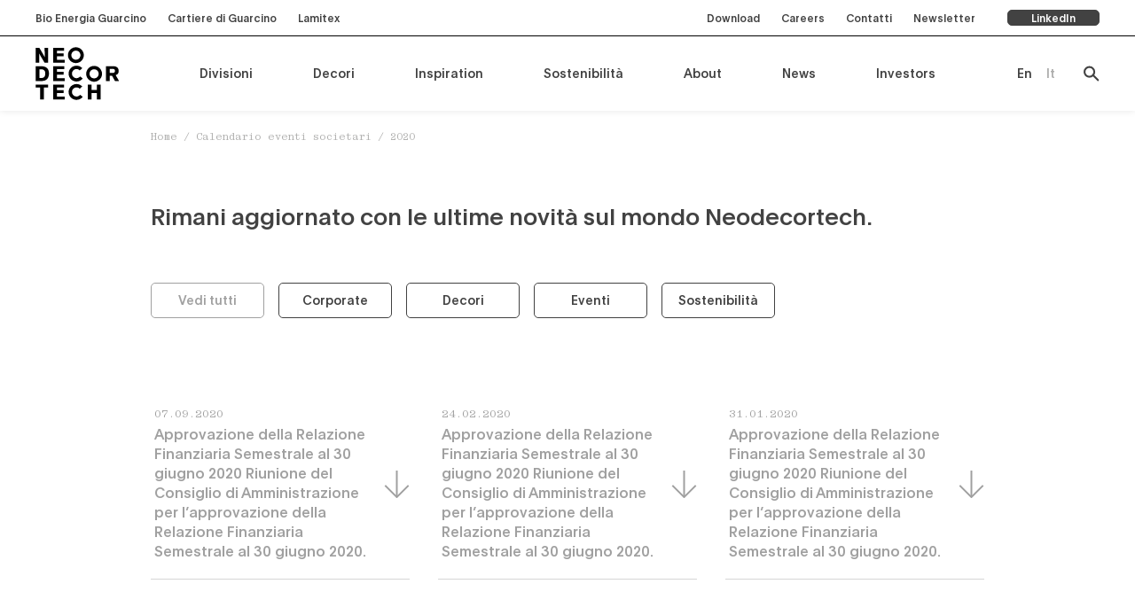

--- FILE ---
content_type: text/html; charset=UTF-8
request_url: https://www.neodecortech.it/investors-category/2020-6/
body_size: 21168
content:
<!doctype html>
<html lang="it-IT">
  <head>
  <meta charset="utf-8">
  <meta http-equiv="x-ua-compatible" content="ie=edge">
  <meta name="viewport" content="width=device-width, initial-scale=1, shrink-to-fit=no">
  <meta name='robots' content='index, follow, max-image-preview:large, max-snippet:-1, max-video-preview:-1' />
	<style>img:is([sizes="auto" i], [sizes^="auto," i]) { contain-intrinsic-size: 3000px 1500px }</style>
	
<!-- Google Tag Manager for WordPress by gtm4wp.com -->
<script data-cfasync="false" data-pagespeed-no-defer>
	var gtm4wp_datalayer_name = "dataLayer";
	var dataLayer = dataLayer || [];
</script>
<!-- End Google Tag Manager for WordPress by gtm4wp.com -->
	<!-- This site is optimized with the Yoast SEO plugin v26.1.1 - https://yoast.com/wordpress/plugins/seo/ -->
	<title>2020 Archives - Neodecortech</title>
	<link rel="canonical" href="https://www.neodecortech.it/investors-category/2020-6/" />
	<meta property="og:locale" content="it_IT" />
	<meta property="og:type" content="article" />
	<meta property="og:title" content="2020 Archives - Neodecortech" />
	<meta property="og:url" content="https://www.neodecortech.it/investors-category/2020-6/" />
	<meta property="og:site_name" content="Neodecortech" />
	<meta name="twitter:card" content="summary_large_image" />
	<script type="application/ld+json" class="yoast-schema-graph">{"@context":"https://schema.org","@graph":[{"@type":"CollectionPage","@id":"https://www.neodecortech.it/investors-category/2020-6/","url":"https://www.neodecortech.it/investors-category/2020-6/","name":"2020 Archives - Neodecortech","isPartOf":{"@id":"https://www.neodecortech.it/#website"},"breadcrumb":{"@id":"https://www.neodecortech.it/investors-category/2020-6/#breadcrumb"},"inLanguage":"it-IT"},{"@type":"BreadcrumbList","@id":"https://www.neodecortech.it/investors-category/2020-6/#breadcrumb","itemListElement":[{"@type":"ListItem","position":1,"name":"Home","item":"https://www.neodecortech.it/"},{"@type":"ListItem","position":2,"name":"Calendario eventi societari","item":"https://www.neodecortech.it/investors-category/calendario-eventi-societari/"},{"@type":"ListItem","position":3,"name":"2020"}]},{"@type":"WebSite","@id":"https://www.neodecortech.it/#website","url":"https://www.neodecortech.it/","name":"Neodecortech","description":"Un nuovo sito targato WordPress","potentialAction":[{"@type":"SearchAction","target":{"@type":"EntryPoint","urlTemplate":"https://www.neodecortech.it/?s={search_term_string}"},"query-input":{"@type":"PropertyValueSpecification","valueRequired":true,"valueName":"search_term_string"}}],"inLanguage":"it-IT"}]}</script>
	<!-- / Yoast SEO plugin. -->


<link rel="alternate" type="application/rss+xml" title="Feed Neodecortech &raquo; 2020 Investors Category" href="https://www.neodecortech.it/investors-category/2020-6/feed/" />
<script type="text/javascript">
/* <![CDATA[ */
window._wpemojiSettings = {"baseUrl":"https:\/\/s.w.org\/images\/core\/emoji\/16.0.1\/72x72\/","ext":".png","svgUrl":"https:\/\/s.w.org\/images\/core\/emoji\/16.0.1\/svg\/","svgExt":".svg","source":{"concatemoji":"https:\/\/www.neodecortech.it\/wp\/wp-includes\/js\/wp-emoji-release.min.js?ver=6.8.3"}};
/*! This file is auto-generated */
!function(s,n){var o,i,e;function c(e){try{var t={supportTests:e,timestamp:(new Date).valueOf()};sessionStorage.setItem(o,JSON.stringify(t))}catch(e){}}function p(e,t,n){e.clearRect(0,0,e.canvas.width,e.canvas.height),e.fillText(t,0,0);var t=new Uint32Array(e.getImageData(0,0,e.canvas.width,e.canvas.height).data),a=(e.clearRect(0,0,e.canvas.width,e.canvas.height),e.fillText(n,0,0),new Uint32Array(e.getImageData(0,0,e.canvas.width,e.canvas.height).data));return t.every(function(e,t){return e===a[t]})}function u(e,t){e.clearRect(0,0,e.canvas.width,e.canvas.height),e.fillText(t,0,0);for(var n=e.getImageData(16,16,1,1),a=0;a<n.data.length;a++)if(0!==n.data[a])return!1;return!0}function f(e,t,n,a){switch(t){case"flag":return n(e,"\ud83c\udff3\ufe0f\u200d\u26a7\ufe0f","\ud83c\udff3\ufe0f\u200b\u26a7\ufe0f")?!1:!n(e,"\ud83c\udde8\ud83c\uddf6","\ud83c\udde8\u200b\ud83c\uddf6")&&!n(e,"\ud83c\udff4\udb40\udc67\udb40\udc62\udb40\udc65\udb40\udc6e\udb40\udc67\udb40\udc7f","\ud83c\udff4\u200b\udb40\udc67\u200b\udb40\udc62\u200b\udb40\udc65\u200b\udb40\udc6e\u200b\udb40\udc67\u200b\udb40\udc7f");case"emoji":return!a(e,"\ud83e\udedf")}return!1}function g(e,t,n,a){var r="undefined"!=typeof WorkerGlobalScope&&self instanceof WorkerGlobalScope?new OffscreenCanvas(300,150):s.createElement("canvas"),o=r.getContext("2d",{willReadFrequently:!0}),i=(o.textBaseline="top",o.font="600 32px Arial",{});return e.forEach(function(e){i[e]=t(o,e,n,a)}),i}function t(e){var t=s.createElement("script");t.src=e,t.defer=!0,s.head.appendChild(t)}"undefined"!=typeof Promise&&(o="wpEmojiSettingsSupports",i=["flag","emoji"],n.supports={everything:!0,everythingExceptFlag:!0},e=new Promise(function(e){s.addEventListener("DOMContentLoaded",e,{once:!0})}),new Promise(function(t){var n=function(){try{var e=JSON.parse(sessionStorage.getItem(o));if("object"==typeof e&&"number"==typeof e.timestamp&&(new Date).valueOf()<e.timestamp+604800&&"object"==typeof e.supportTests)return e.supportTests}catch(e){}return null}();if(!n){if("undefined"!=typeof Worker&&"undefined"!=typeof OffscreenCanvas&&"undefined"!=typeof URL&&URL.createObjectURL&&"undefined"!=typeof Blob)try{var e="postMessage("+g.toString()+"("+[JSON.stringify(i),f.toString(),p.toString(),u.toString()].join(",")+"));",a=new Blob([e],{type:"text/javascript"}),r=new Worker(URL.createObjectURL(a),{name:"wpTestEmojiSupports"});return void(r.onmessage=function(e){c(n=e.data),r.terminate(),t(n)})}catch(e){}c(n=g(i,f,p,u))}t(n)}).then(function(e){for(var t in e)n.supports[t]=e[t],n.supports.everything=n.supports.everything&&n.supports[t],"flag"!==t&&(n.supports.everythingExceptFlag=n.supports.everythingExceptFlag&&n.supports[t]);n.supports.everythingExceptFlag=n.supports.everythingExceptFlag&&!n.supports.flag,n.DOMReady=!1,n.readyCallback=function(){n.DOMReady=!0}}).then(function(){return e}).then(function(){var e;n.supports.everything||(n.readyCallback(),(e=n.source||{}).concatemoji?t(e.concatemoji):e.wpemoji&&e.twemoji&&(t(e.twemoji),t(e.wpemoji)))}))}((window,document),window._wpemojiSettings);
/* ]]> */
</script>
<style id='wp-emoji-styles-inline-css' type='text/css'>

	img.wp-smiley, img.emoji {
		display: inline !important;
		border: none !important;
		box-shadow: none !important;
		height: 1em !important;
		width: 1em !important;
		margin: 0 0.07em !important;
		vertical-align: -0.1em !important;
		background: none !important;
		padding: 0 !important;
	}
</style>
<link rel='stylesheet' id='wp-block-library-css' href='https://www.neodecortech.it/wp/wp-includes/css/dist/block-library/style.min.css?ver=6.8.3' type='text/css' media='all' />
<style id='wp-block-library-theme-inline-css' type='text/css'>
.wp-block-audio :where(figcaption){color:#555;font-size:13px;text-align:center}.is-dark-theme .wp-block-audio :where(figcaption){color:#ffffffa6}.wp-block-audio{margin:0 0 1em}.wp-block-code{border:1px solid #ccc;border-radius:4px;font-family:Menlo,Consolas,monaco,monospace;padding:.8em 1em}.wp-block-embed :where(figcaption){color:#555;font-size:13px;text-align:center}.is-dark-theme .wp-block-embed :where(figcaption){color:#ffffffa6}.wp-block-embed{margin:0 0 1em}.blocks-gallery-caption{color:#555;font-size:13px;text-align:center}.is-dark-theme .blocks-gallery-caption{color:#ffffffa6}:root :where(.wp-block-image figcaption){color:#555;font-size:13px;text-align:center}.is-dark-theme :root :where(.wp-block-image figcaption){color:#ffffffa6}.wp-block-image{margin:0 0 1em}.wp-block-pullquote{border-bottom:4px solid;border-top:4px solid;color:currentColor;margin-bottom:1.75em}.wp-block-pullquote cite,.wp-block-pullquote footer,.wp-block-pullquote__citation{color:currentColor;font-size:.8125em;font-style:normal;text-transform:uppercase}.wp-block-quote{border-left:.25em solid;margin:0 0 1.75em;padding-left:1em}.wp-block-quote cite,.wp-block-quote footer{color:currentColor;font-size:.8125em;font-style:normal;position:relative}.wp-block-quote:where(.has-text-align-right){border-left:none;border-right:.25em solid;padding-left:0;padding-right:1em}.wp-block-quote:where(.has-text-align-center){border:none;padding-left:0}.wp-block-quote.is-large,.wp-block-quote.is-style-large,.wp-block-quote:where(.is-style-plain){border:none}.wp-block-search .wp-block-search__label{font-weight:700}.wp-block-search__button{border:1px solid #ccc;padding:.375em .625em}:where(.wp-block-group.has-background){padding:1.25em 2.375em}.wp-block-separator.has-css-opacity{opacity:.4}.wp-block-separator{border:none;border-bottom:2px solid;margin-left:auto;margin-right:auto}.wp-block-separator.has-alpha-channel-opacity{opacity:1}.wp-block-separator:not(.is-style-wide):not(.is-style-dots){width:100px}.wp-block-separator.has-background:not(.is-style-dots){border-bottom:none;height:1px}.wp-block-separator.has-background:not(.is-style-wide):not(.is-style-dots){height:2px}.wp-block-table{margin:0 0 1em}.wp-block-table td,.wp-block-table th{word-break:normal}.wp-block-table :where(figcaption){color:#555;font-size:13px;text-align:center}.is-dark-theme .wp-block-table :where(figcaption){color:#ffffffa6}.wp-block-video :where(figcaption){color:#555;font-size:13px;text-align:center}.is-dark-theme .wp-block-video :where(figcaption){color:#ffffffa6}.wp-block-video{margin:0 0 1em}:root :where(.wp-block-template-part.has-background){margin-bottom:0;margin-top:0;padding:1.25em 2.375em}
</style>
<style id='global-styles-inline-css' type='text/css'>
:root{--wp--preset--aspect-ratio--square: 1;--wp--preset--aspect-ratio--4-3: 4/3;--wp--preset--aspect-ratio--3-4: 3/4;--wp--preset--aspect-ratio--3-2: 3/2;--wp--preset--aspect-ratio--2-3: 2/3;--wp--preset--aspect-ratio--16-9: 16/9;--wp--preset--aspect-ratio--9-16: 9/16;--wp--preset--color--black: #000000;--wp--preset--color--cyan-bluish-gray: #abb8c3;--wp--preset--color--white: #ffffff;--wp--preset--color--pale-pink: #f78da7;--wp--preset--color--vivid-red: #cf2e2e;--wp--preset--color--luminous-vivid-orange: #ff6900;--wp--preset--color--luminous-vivid-amber: #fcb900;--wp--preset--color--light-green-cyan: #7bdcb5;--wp--preset--color--vivid-green-cyan: #00d084;--wp--preset--color--pale-cyan-blue: #8ed1fc;--wp--preset--color--vivid-cyan-blue: #0693e3;--wp--preset--color--vivid-purple: #9b51e0;--wp--preset--color--primary-dark: #282828;--wp--preset--color--primary: #424242;--wp--preset--color--primary-light: #8e8e8e;--wp--preset--color--primary-background: #adadac;--wp--preset--color--primary-offwhite: #f3f4f4;--wp--preset--gradient--vivid-cyan-blue-to-vivid-purple: linear-gradient(135deg,rgba(6,147,227,1) 0%,rgb(155,81,224) 100%);--wp--preset--gradient--light-green-cyan-to-vivid-green-cyan: linear-gradient(135deg,rgb(122,220,180) 0%,rgb(0,208,130) 100%);--wp--preset--gradient--luminous-vivid-amber-to-luminous-vivid-orange: linear-gradient(135deg,rgba(252,185,0,1) 0%,rgba(255,105,0,1) 100%);--wp--preset--gradient--luminous-vivid-orange-to-vivid-red: linear-gradient(135deg,rgba(255,105,0,1) 0%,rgb(207,46,46) 100%);--wp--preset--gradient--very-light-gray-to-cyan-bluish-gray: linear-gradient(135deg,rgb(238,238,238) 0%,rgb(169,184,195) 100%);--wp--preset--gradient--cool-to-warm-spectrum: linear-gradient(135deg,rgb(74,234,220) 0%,rgb(151,120,209) 20%,rgb(207,42,186) 40%,rgb(238,44,130) 60%,rgb(251,105,98) 80%,rgb(254,248,76) 100%);--wp--preset--gradient--blush-light-purple: linear-gradient(135deg,rgb(255,206,236) 0%,rgb(152,150,240) 100%);--wp--preset--gradient--blush-bordeaux: linear-gradient(135deg,rgb(254,205,165) 0%,rgb(254,45,45) 50%,rgb(107,0,62) 100%);--wp--preset--gradient--luminous-dusk: linear-gradient(135deg,rgb(255,203,112) 0%,rgb(199,81,192) 50%,rgb(65,88,208) 100%);--wp--preset--gradient--pale-ocean: linear-gradient(135deg,rgb(255,245,203) 0%,rgb(182,227,212) 50%,rgb(51,167,181) 100%);--wp--preset--gradient--electric-grass: linear-gradient(135deg,rgb(202,248,128) 0%,rgb(113,206,126) 100%);--wp--preset--gradient--midnight: linear-gradient(135deg,rgb(2,3,129) 0%,rgb(40,116,252) 100%);--wp--preset--font-size--small: 13px;--wp--preset--font-size--medium: 20px;--wp--preset--font-size--large: 36px;--wp--preset--font-size--x-large: 42px;--wp--preset--font-size--xxxs: 10.1px;--wp--preset--font-size--xxs: 11.1px;--wp--preset--font-size--xs: 12.1px;--wp--preset--font-size--sm: 14.1px;--wp--preset--font-size--base: 16.1px;--wp--preset--font-size--lg: 18.1px;--wp--preset--font-size--lg-responsive: 18.2px;--wp--preset--font-size--xl: 26.2px;--wp--preset--font-size--alt-xl: 26.1px;--wp--preset--font-size--2-xl: 40.1px;--wp--preset--font-size--3-xl: 60.1px;--wp--preset--font-size--4-xl: 200.1px;--wp--preset--spacing--20: 0.44rem;--wp--preset--spacing--30: 0.67rem;--wp--preset--spacing--40: 1rem;--wp--preset--spacing--50: 1.5rem;--wp--preset--spacing--60: 2.25rem;--wp--preset--spacing--70: 3.38rem;--wp--preset--spacing--80: 5.06rem;--wp--preset--shadow--natural: 6px 6px 9px rgba(0, 0, 0, 0.2);--wp--preset--shadow--deep: 12px 12px 50px rgba(0, 0, 0, 0.4);--wp--preset--shadow--sharp: 6px 6px 0px rgba(0, 0, 0, 0.2);--wp--preset--shadow--outlined: 6px 6px 0px -3px rgba(255, 255, 255, 1), 6px 6px rgba(0, 0, 0, 1);--wp--preset--shadow--crisp: 6px 6px 0px rgba(0, 0, 0, 1);}:where(body) { margin: 0; }.wp-site-blocks > .alignleft { float: left; margin-right: 2em; }.wp-site-blocks > .alignright { float: right; margin-left: 2em; }.wp-site-blocks > .aligncenter { justify-content: center; margin-left: auto; margin-right: auto; }:where(.is-layout-flex){gap: 0.5em;}:where(.is-layout-grid){gap: 0.5em;}.is-layout-flow > .alignleft{float: left;margin-inline-start: 0;margin-inline-end: 2em;}.is-layout-flow > .alignright{float: right;margin-inline-start: 2em;margin-inline-end: 0;}.is-layout-flow > .aligncenter{margin-left: auto !important;margin-right: auto !important;}.is-layout-constrained > .alignleft{float: left;margin-inline-start: 0;margin-inline-end: 2em;}.is-layout-constrained > .alignright{float: right;margin-inline-start: 2em;margin-inline-end: 0;}.is-layout-constrained > .aligncenter{margin-left: auto !important;margin-right: auto !important;}.is-layout-constrained > :where(:not(.alignleft):not(.alignright):not(.alignfull)){margin-left: auto !important;margin-right: auto !important;}body .is-layout-flex{display: flex;}.is-layout-flex{flex-wrap: wrap;align-items: center;}.is-layout-flex > :is(*, div){margin: 0;}body .is-layout-grid{display: grid;}.is-layout-grid > :is(*, div){margin: 0;}body{padding-top: 0px;padding-right: 0px;padding-bottom: 0px;padding-left: 0px;}a:where(:not(.wp-element-button)){text-decoration: underline;}:root :where(.wp-element-button, .wp-block-button__link){background-color: #32373c;border-width: 0;color: #fff;font-family: inherit;font-size: inherit;line-height: inherit;padding: calc(0.667em + 2px) calc(1.333em + 2px);text-decoration: none;}.has-black-color{color: var(--wp--preset--color--black) !important;}.has-cyan-bluish-gray-color{color: var(--wp--preset--color--cyan-bluish-gray) !important;}.has-white-color{color: var(--wp--preset--color--white) !important;}.has-pale-pink-color{color: var(--wp--preset--color--pale-pink) !important;}.has-vivid-red-color{color: var(--wp--preset--color--vivid-red) !important;}.has-luminous-vivid-orange-color{color: var(--wp--preset--color--luminous-vivid-orange) !important;}.has-luminous-vivid-amber-color{color: var(--wp--preset--color--luminous-vivid-amber) !important;}.has-light-green-cyan-color{color: var(--wp--preset--color--light-green-cyan) !important;}.has-vivid-green-cyan-color{color: var(--wp--preset--color--vivid-green-cyan) !important;}.has-pale-cyan-blue-color{color: var(--wp--preset--color--pale-cyan-blue) !important;}.has-vivid-cyan-blue-color{color: var(--wp--preset--color--vivid-cyan-blue) !important;}.has-vivid-purple-color{color: var(--wp--preset--color--vivid-purple) !important;}.has-primary-dark-color{color: var(--wp--preset--color--primary-dark) !important;}.has-primary-color{color: var(--wp--preset--color--primary) !important;}.has-primary-light-color{color: var(--wp--preset--color--primary-light) !important;}.has-primary-background-color{color: var(--wp--preset--color--primary-background) !important;}.has-primary-offwhite-color{color: var(--wp--preset--color--primary-offwhite) !important;}.has-black-background-color{background-color: var(--wp--preset--color--black) !important;}.has-cyan-bluish-gray-background-color{background-color: var(--wp--preset--color--cyan-bluish-gray) !important;}.has-white-background-color{background-color: var(--wp--preset--color--white) !important;}.has-pale-pink-background-color{background-color: var(--wp--preset--color--pale-pink) !important;}.has-vivid-red-background-color{background-color: var(--wp--preset--color--vivid-red) !important;}.has-luminous-vivid-orange-background-color{background-color: var(--wp--preset--color--luminous-vivid-orange) !important;}.has-luminous-vivid-amber-background-color{background-color: var(--wp--preset--color--luminous-vivid-amber) !important;}.has-light-green-cyan-background-color{background-color: var(--wp--preset--color--light-green-cyan) !important;}.has-vivid-green-cyan-background-color{background-color: var(--wp--preset--color--vivid-green-cyan) !important;}.has-pale-cyan-blue-background-color{background-color: var(--wp--preset--color--pale-cyan-blue) !important;}.has-vivid-cyan-blue-background-color{background-color: var(--wp--preset--color--vivid-cyan-blue) !important;}.has-vivid-purple-background-color{background-color: var(--wp--preset--color--vivid-purple) !important;}.has-primary-dark-background-color{background-color: var(--wp--preset--color--primary-dark) !important;}.has-primary-background-color{background-color: var(--wp--preset--color--primary) !important;}.has-primary-light-background-color{background-color: var(--wp--preset--color--primary-light) !important;}.has-primary-background-background-color{background-color: var(--wp--preset--color--primary-background) !important;}.has-primary-offwhite-background-color{background-color: var(--wp--preset--color--primary-offwhite) !important;}.has-black-border-color{border-color: var(--wp--preset--color--black) !important;}.has-cyan-bluish-gray-border-color{border-color: var(--wp--preset--color--cyan-bluish-gray) !important;}.has-white-border-color{border-color: var(--wp--preset--color--white) !important;}.has-pale-pink-border-color{border-color: var(--wp--preset--color--pale-pink) !important;}.has-vivid-red-border-color{border-color: var(--wp--preset--color--vivid-red) !important;}.has-luminous-vivid-orange-border-color{border-color: var(--wp--preset--color--luminous-vivid-orange) !important;}.has-luminous-vivid-amber-border-color{border-color: var(--wp--preset--color--luminous-vivid-amber) !important;}.has-light-green-cyan-border-color{border-color: var(--wp--preset--color--light-green-cyan) !important;}.has-vivid-green-cyan-border-color{border-color: var(--wp--preset--color--vivid-green-cyan) !important;}.has-pale-cyan-blue-border-color{border-color: var(--wp--preset--color--pale-cyan-blue) !important;}.has-vivid-cyan-blue-border-color{border-color: var(--wp--preset--color--vivid-cyan-blue) !important;}.has-vivid-purple-border-color{border-color: var(--wp--preset--color--vivid-purple) !important;}.has-primary-dark-border-color{border-color: var(--wp--preset--color--primary-dark) !important;}.has-primary-border-color{border-color: var(--wp--preset--color--primary) !important;}.has-primary-light-border-color{border-color: var(--wp--preset--color--primary-light) !important;}.has-primary-background-border-color{border-color: var(--wp--preset--color--primary-background) !important;}.has-primary-offwhite-border-color{border-color: var(--wp--preset--color--primary-offwhite) !important;}.has-vivid-cyan-blue-to-vivid-purple-gradient-background{background: var(--wp--preset--gradient--vivid-cyan-blue-to-vivid-purple) !important;}.has-light-green-cyan-to-vivid-green-cyan-gradient-background{background: var(--wp--preset--gradient--light-green-cyan-to-vivid-green-cyan) !important;}.has-luminous-vivid-amber-to-luminous-vivid-orange-gradient-background{background: var(--wp--preset--gradient--luminous-vivid-amber-to-luminous-vivid-orange) !important;}.has-luminous-vivid-orange-to-vivid-red-gradient-background{background: var(--wp--preset--gradient--luminous-vivid-orange-to-vivid-red) !important;}.has-very-light-gray-to-cyan-bluish-gray-gradient-background{background: var(--wp--preset--gradient--very-light-gray-to-cyan-bluish-gray) !important;}.has-cool-to-warm-spectrum-gradient-background{background: var(--wp--preset--gradient--cool-to-warm-spectrum) !important;}.has-blush-light-purple-gradient-background{background: var(--wp--preset--gradient--blush-light-purple) !important;}.has-blush-bordeaux-gradient-background{background: var(--wp--preset--gradient--blush-bordeaux) !important;}.has-luminous-dusk-gradient-background{background: var(--wp--preset--gradient--luminous-dusk) !important;}.has-pale-ocean-gradient-background{background: var(--wp--preset--gradient--pale-ocean) !important;}.has-electric-grass-gradient-background{background: var(--wp--preset--gradient--electric-grass) !important;}.has-midnight-gradient-background{background: var(--wp--preset--gradient--midnight) !important;}.has-small-font-size{font-size: var(--wp--preset--font-size--small) !important;}.has-medium-font-size{font-size: var(--wp--preset--font-size--medium) !important;}.has-large-font-size{font-size: var(--wp--preset--font-size--large) !important;}.has-x-large-font-size{font-size: var(--wp--preset--font-size--x-large) !important;}.has-xxxs-font-size{font-size: var(--wp--preset--font-size--xxxs) !important;}.has-xxs-font-size{font-size: var(--wp--preset--font-size--xxs) !important;}.has-xs-font-size{font-size: var(--wp--preset--font-size--xs) !important;}.has-sm-font-size{font-size: var(--wp--preset--font-size--sm) !important;}.has-base-font-size{font-size: var(--wp--preset--font-size--base) !important;}.has-lg-font-size{font-size: var(--wp--preset--font-size--lg) !important;}.has-lg-responsive-font-size{font-size: var(--wp--preset--font-size--lg-responsive) !important;}.has-xl-font-size{font-size: var(--wp--preset--font-size--xl) !important;}.has-alt-xl-font-size{font-size: var(--wp--preset--font-size--alt-xl) !important;}.has-2-xl-font-size{font-size: var(--wp--preset--font-size--2-xl) !important;}.has-3-xl-font-size{font-size: var(--wp--preset--font-size--3-xl) !important;}.has-4-xl-font-size{font-size: var(--wp--preset--font-size--4-xl) !important;}
:where(.wp-block-post-template.is-layout-flex){gap: 1.25em;}:where(.wp-block-post-template.is-layout-grid){gap: 1.25em;}
:where(.wp-block-columns.is-layout-flex){gap: 2em;}:where(.wp-block-columns.is-layout-grid){gap: 2em;}
:root :where(.wp-block-pullquote){font-size: 1.5em;line-height: 1.6;}
</style>
<link rel='stylesheet' id='wpml-menu-item-0-css' href='https://www.neodecortech.it/app/plugins/sitepress-multilingual-cms/templates/language-switchers/menu-item/style.min.css?ver=1' type='text/css' media='all' />
<link rel='stylesheet' id='thor/main.css-css' href='https://www.neodecortech.it/app/themes/ndt-theme/dist/styles/main.css' type='text/css' media='all' />
<script type="text/javascript" id="wpml-cookie-js-extra">
/* <![CDATA[ */
var wpml_cookies = {"wp-wpml_current_language":{"value":"it","expires":1,"path":"\/"}};
var wpml_cookies = {"wp-wpml_current_language":{"value":"it","expires":1,"path":"\/"}};
/* ]]> */
</script>
<script type="text/javascript" src="https://www.neodecortech.it/app/plugins/sitepress-multilingual-cms/res/js/cookies/language-cookie.js?ver=481990" id="wpml-cookie-js" defer="defer" data-wp-strategy="defer"></script>
<script type="text/javascript" src="https://www.neodecortech.it/wp/wp-includes/js/jquery/jquery.min.js?ver=3.7.1" id="jquery-core-js"></script>
<script type="text/javascript" src="https://www.neodecortech.it/wp/wp-includes/js/jquery/jquery-migrate.min.js?ver=3.4.1" id="jquery-migrate-js"></script>
<script type="text/javascript" src="https://www.neodecortech.it/app/plugins/apermo-adminbar/js/keycodes.js?ver=6.8.3" id="apermo-adminbar-js-keycodes-js"></script>
<link rel="https://api.w.org/" href="https://www.neodecortech.it/wp-json/" /><link rel="alternate" title="JSON" type="application/json" href="https://www.neodecortech.it/wp-json/wp/v2/investors-category/141" /><link rel="EditURI" type="application/rsd+xml" title="RSD" href="https://www.neodecortech.it/wp/xmlrpc.php?rsd" />
<meta name="generator" content="WordPress 6.8.3" />
<meta name="generator" content="WPML ver:4.8.1 stt:1,27;" />

<!-- Google Tag Manager for WordPress by gtm4wp.com -->
<!-- GTM Container placement set to automatic -->
<script data-cfasync="false" data-pagespeed-no-defer>
	var dataLayer_content = {"pagePostType":"investor","pagePostType2":"tax-investor","pageCategory":[]};
	dataLayer.push( dataLayer_content );
</script>
<script data-cfasync="false" data-pagespeed-no-defer>
(function(w,d,s,l,i){w[l]=w[l]||[];w[l].push({'gtm.start':
new Date().getTime(),event:'gtm.js'});var f=d.getElementsByTagName(s)[0],
j=d.createElement(s),dl=l!='dataLayer'?'&l='+l:'';j.async=true;j.src=
'//www.googletagmanager.com/gtm.js?id='+i+dl;f.parentNode.insertBefore(j,f);
})(window,document,'script','dataLayer','GTM-K8M83SB');
</script>
<!-- End Google Tag Manager for WordPress by gtm4wp.com --><link rel="icon" href="https://www.neodecortech.it/app/uploads/2022/04/cropped-apple-touch-icon-32x32.png" sizes="32x32" />
<link rel="icon" href="https://www.neodecortech.it/app/uploads/2022/04/cropped-apple-touch-icon-192x192.png" sizes="192x192" />
<link rel="apple-touch-icon" href="https://www.neodecortech.it/app/uploads/2022/04/cropped-apple-touch-icon-180x180.png" />
<meta name="msapplication-TileImage" content="https://www.neodecortech.it/app/uploads/2022/04/cropped-apple-touch-icon-270x270.png" />
		<style type="text/css" id="wp-custom-css">
			.main-footer .info {
	align-items: flex-start !important;
}

footer.main-footer {
	margin-top: 0;
	padding-top: 0;
}		</style>
		</head>
    <body class="archive tax-investors-category term-2020-6 term-141 wp-embed-responsive wp-theme-ndt-themeresources app-data index-data archive-data taxonomy-data taxonomy-investors-category-data taxonomy-investors-category-2020-6-data">
        <main id="app">
            
      <header  class="main-header">
    <div class="top-bar">
    <div class="container inner full">
      <div>
        <section class="widget nav_menu-2 widget_nav_menu"><div data-id="10" class="header-panel none">
        <button class="close button arrow">
            <svg width="25" height="24" viewBox="0 0 25 24" fill="none" xmlns="http://www.w3.org/2000/svg">
<path d="M11 22L1 12L11 2" stroke="#424242" stroke-width="1.5" stroke-linecap="square" stroke-linejoin="round"/>
<path d="M1 12H25" stroke="#424242" stroke-width="1.5"/>
</svg>
            <span>Indietro</span>
        </button>
        <div class="inner">
            <div class="columns">
                                                            </div>
        </div>
    </div>
<div data-id="11" class="header-panel none">
        <button class="close button arrow">
            <svg width="25" height="24" viewBox="0 0 25 24" fill="none" xmlns="http://www.w3.org/2000/svg">
<path d="M11 22L1 12L11 2" stroke="#424242" stroke-width="1.5" stroke-linecap="square" stroke-linejoin="round"/>
<path d="M1 12H25" stroke="#424242" stroke-width="1.5"/>
</svg>
            <span>Indietro</span>
        </button>
        <div class="inner">
            <div class="columns">
                                                            </div>
        </div>
    </div>
<div data-id="30285" class="header-panel none">
        <button class="close button arrow">
            <svg width="25" height="24" viewBox="0 0 25 24" fill="none" xmlns="http://www.w3.org/2000/svg">
<path d="M11 22L1 12L11 2" stroke="#424242" stroke-width="1.5" stroke-linecap="square" stroke-linejoin="round"/>
<path d="M1 12H25" stroke="#424242" stroke-width="1.5"/>
</svg>
            <span>Indietro</span>
        </button>
        <div class="inner">
            <div class="columns">
                                                            </div>
        </div>
    </div>
<div class="menu-top-bar-left-container"><ul id="menu-top-bar-left" class="menu"><li id="menu-item-10" class="menu-item menu-item-type-custom menu-item-object-custom default small menu-item-10"><a href="http://www.begsrl.eu/">Bio Energia Guarcino</a></li>
<li id="menu-item-11" class="menu-item menu-item-type-custom menu-item-object-custom default small menu-item-11"><a href="https://www.cdgspa.com/">Cartiere di Guarcino</a></li>
<li id="menu-item-30285" class="menu-item menu-item-type-custom menu-item-object-custom default small menu-item-30285"><a href="https://www.lamitex.it">Lamitex</a></li>
</ul></div></section>      </div>
      <div>
        <section class="widget nav_menu-4 widget_nav_menu"><div data-id="708" class="header-panel none">
        <button class="close button arrow">
            <svg width="25" height="24" viewBox="0 0 25 24" fill="none" xmlns="http://www.w3.org/2000/svg">
<path d="M11 22L1 12L11 2" stroke="#424242" stroke-width="1.5" stroke-linecap="square" stroke-linejoin="round"/>
<path d="M1 12H25" stroke="#424242" stroke-width="1.5"/>
</svg>
            <span>Indietro</span>
        </button>
        <div class="inner">
            <div class="columns">
                                                            </div>
        </div>
    </div>
<div data-id="706" class="header-panel none">
        <button class="close button arrow">
            <svg width="25" height="24" viewBox="0 0 25 24" fill="none" xmlns="http://www.w3.org/2000/svg">
<path d="M11 22L1 12L11 2" stroke="#424242" stroke-width="1.5" stroke-linecap="square" stroke-linejoin="round"/>
<path d="M1 12H25" stroke="#424242" stroke-width="1.5"/>
</svg>
            <span>Indietro</span>
        </button>
        <div class="inner">
            <div class="columns">
                                                            </div>
        </div>
    </div>
<div data-id="707" class="header-panel none">
        <button class="close button arrow">
            <svg width="25" height="24" viewBox="0 0 25 24" fill="none" xmlns="http://www.w3.org/2000/svg">
<path d="M11 22L1 12L11 2" stroke="#424242" stroke-width="1.5" stroke-linecap="square" stroke-linejoin="round"/>
<path d="M1 12H25" stroke="#424242" stroke-width="1.5"/>
</svg>
            <span>Indietro</span>
        </button>
        <div class="inner">
            <div class="columns">
                                                            </div>
        </div>
    </div>
<div data-id="2842" class="header-panel none">
        <button class="close button arrow">
            <svg width="25" height="24" viewBox="0 0 25 24" fill="none" xmlns="http://www.w3.org/2000/svg">
<path d="M11 22L1 12L11 2" stroke="#424242" stroke-width="1.5" stroke-linecap="square" stroke-linejoin="round"/>
<path d="M1 12H25" stroke="#424242" stroke-width="1.5"/>
</svg>
            <span>Indietro</span>
        </button>
        <div class="inner">
            <div class="columns">
                                                            </div>
        </div>
    </div>
<div data-id="66" class="header-panel none">
        <button class="close button arrow">
            <svg width="25" height="24" viewBox="0 0 25 24" fill="none" xmlns="http://www.w3.org/2000/svg">
<path d="M11 22L1 12L11 2" stroke="#424242" stroke-width="1.5" stroke-linecap="square" stroke-linejoin="round"/>
<path d="M1 12H25" stroke="#424242" stroke-width="1.5"/>
</svg>
            <span>Indietro</span>
        </button>
        <div class="inner">
            <div class="columns">
                                                            </div>
        </div>
    </div>
<div class="menu-top-bar-right-container"><ul id="menu-top-bar-right" class="menu"><li id="menu-item-708" class="menu-item menu-item-type-post_type menu-item-object-page default small menu-item-708"><a href="https://www.neodecortech.it/download/">Download</a></li>
<li id="menu-item-706" class="menu-item menu-item-type-post_type menu-item-object-page default small menu-item-706"><a href="https://www.neodecortech.it/careers/">Careers</a></li>
<li id="menu-item-707" class="menu-item menu-item-type-post_type menu-item-object-page default small menu-item-707"><a href="https://www.neodecortech.it/contatti/">Contatti</a></li>
<li id="menu-item-2842" class="menu-item menu-item-type-post_type menu-item-object-page default small menu-item-2842"><a href="https://www.neodecortech.it/newsletter/">Newsletter</a></li>
<li id="menu-item-66" class="menu-item menu-item-type-custom menu-item-object-custom button small menu-item-66"><a href="https://it.linkedin.com/company/neodecortech-spa">LinkedIn</a></li>
</ul></div></section>      </div>
    </div>
  </div>
    <div class="wrapper">
      <div class="container full">
        <div class="header">
          <div class="logo">
            <a class="brand" href="https://www.neodecortech.it/">
              <svg width="84" height="53" viewBox="0 0 84 53" fill="none" xmlns="http://www.w3.org/2000/svg">
<g clip-path="url(#clip0_1151_48198)">
<path d="M61.2445 37.4709V42.8167H55.834V37.4709H52.1016V52.2741H55.834V45.9643H61.2445V52.2741H64.9563V37.4709H61.2445Z" fill="black"/>
<path d="M17.6602 52.2741H29.257V49.3617H21.3514V45.8379H28.1255V43.0283H21.3514V40.3451H28.6075V37.4709H17.6602V52.2741Z" fill="black"/>
<path d="M17.6621 15.6202H29.259V12.7048H21.3534V9.18402H28.1246V6.37443H21.3534V3.68829H28.6095V0.816986H17.6621V15.6202Z" fill="black"/>
<path d="M0.220703 15.6202H3.76501L3.65921 6.30978C4.66725 8.28178 4.91705 8.74318 6.26013 10.9444L9.02857 15.6202H12.6552V0.816986H9.11379L9.28131 10.3155C8.59067 9.0165 8.23213 8.34349 7.05951 6.26863L3.85024 0.816986H0.220703V15.6202Z" fill="black"/>
<path d="M40.3157 3.62659C37.8089 3.62659 35.7693 5.66618 35.7693 8.17306C35.7693 10.6799 37.8089 12.7195 40.3157 12.7195C42.8226 12.7195 44.8622 10.6799 44.8622 8.17306C44.8622 5.66618 42.8226 3.62659 40.3157 3.62659ZM40.3157 16.0669C35.9632 16.0669 32.4219 12.5256 32.4219 8.17306C32.4219 3.82056 35.9632 0.27919 40.3157 0.27919C44.6682 0.27919 48.2096 3.82056 48.2096 8.17306C48.2096 12.5256 44.6682 16.0669 40.3157 16.0669Z" fill="black"/>
<path d="M58.4759 22.218C55.969 22.218 53.9294 24.2576 53.9294 26.7645C53.9294 29.2714 55.969 31.311 58.4759 31.311C60.9828 31.311 63.0224 29.2714 63.0224 26.7645C63.0224 24.2576 60.9828 22.218 58.4759 22.218ZM58.4759 34.6584C54.1234 34.6584 50.582 31.117 50.582 26.7645C50.582 22.412 54.1234 18.8706 58.4759 18.8706C62.8284 18.8706 66.3698 22.412 66.3698 26.7645C66.3698 31.117 62.8284 34.6584 58.4759 34.6584Z" fill="black"/>
<path d="M40.9329 34.4379C36.5804 34.4379 33.0391 30.8966 33.0391 26.5441C33.0391 22.1916 36.5804 18.6502 40.9329 18.6502C43.093 18.6502 45.1091 19.5084 46.6109 21.066L44.201 23.3906C43.334 22.4943 42.1731 21.9976 40.93 21.9976C38.4231 21.9976 36.3835 24.0372 36.3835 26.5441C36.3835 29.0509 38.4231 31.0905 40.93 31.0905C42.3318 31.0905 43.6367 30.4557 44.5066 29.3448L47.1399 31.4138C45.6322 33.3388 43.3693 34.4379 40.9329 34.4379Z" fill="black"/>
<path d="M0.220703 37.4591V40.3951H4.67313V52.2859H8.38495V40.3951H12.6904V37.4591H0.220703Z" fill="black"/>
<path d="M40.9329 52.7384C36.5804 52.7384 33.0391 49.1971 33.0391 44.8446C33.0391 40.4921 36.5804 36.9507 40.9329 36.9507C43.093 36.9507 45.1091 37.8089 46.6109 39.3665L44.201 41.6911C43.334 40.7918 42.1731 40.2981 40.93 40.2981C38.4231 40.2981 36.3835 42.3377 36.3835 44.8446C36.3835 47.3514 38.4231 49.391 40.93 49.391C42.3318 49.391 43.6367 48.7562 44.5066 47.6483L47.1399 49.7173C45.6322 51.6364 43.3693 52.7384 40.9329 52.7384Z" fill="black"/>
<path d="M21.3827 27.511H28.1539V24.7014H21.3827V22.0152H28.6358V19.1439H17.6914V33.9471H29.2883V31.0347H21.3827V27.511Z" fill="black"/>
<path d="M77.0847 25.9151H74.0224V21.9124H77.167C77.9429 21.9329 79.3065 21.9976 79.3065 23.8844C79.3065 25.8534 77.6078 25.8946 77.0847 25.9151ZM79.956 28.0341C80.9611 27.6579 82.9978 26.9232 82.9978 23.9461C82.9978 22.603 82.5158 21.4304 81.8222 20.6545C80.4586 19.1851 78.5306 19.1645 76.9789 19.1439H70.3105V33.9471H74.0224V28.663H76.35L79.2859 33.9471H83.374L79.956 28.0341Z" fill="black"/>
<path d="M5.08751 30.97H3.95604V22.268H5.44606C6.57753 22.268 8.00289 22.2474 9.01093 23.5905C9.681 24.5133 9.7868 25.5419 9.7868 26.5676C9.78386 30.8231 7.05657 30.9289 5.08751 30.97ZM4.94057 19.1439H0.220703V33.9471H6.05147C7.6032 33.9266 11.7323 33.8413 13.096 29.2714C13.2841 28.6424 13.4722 27.6991 13.4722 26.4206C13.4722 24.3458 12.8844 22.268 11.3532 20.8838C9.4694 19.2057 6.74211 19.1645 4.94057 19.1439Z" fill="black"/>
</g>
<defs>
<clipPath id="clip0_1151_48198">
<rect width="83.6321" height="53" fill="white"/>
</clipPath>
</defs>
</svg>
            </a>
          </div>

          <div class="navbar">
                          <div data-id="1486" class="header-panel collection">
        <button class="close button arrow">
            <svg width="25" height="24" viewBox="0 0 25 24" fill="none" xmlns="http://www.w3.org/2000/svg">
<path d="M11 22L1 12L11 2" stroke="#424242" stroke-width="1.5" stroke-linecap="square" stroke-linejoin="round"/>
<path d="M1 12H25" stroke="#424242" stroke-width="1.5"/>
</svg>
            <span>Indietro</span>
        </button>
        <div class="inner">
            <div class="columns">
                <div class="column">
                <h6>Divisioni</h6>
                <div class="links">
                                                                                            <a href="https://www.neodecortech.it/prodotti/confalonieri/" data-teaser=1-0
                                target="" class="link">
                                Confalonieri
                            </a>
                                                                            <a href="https://www.neodecortech.it/prodotti/plana/?_id=1494&preview_nonce=3aaae49510&preview=true" data-teaser=1-1
                                target="" class="link">
                                Plana
                            </a>
                                                                            <a href="https://www.neodecortech.it/prodotti/texte/" data-teaser=1-2
                                target="" class="link">
                                Texte
                            </a>
                                                            </div>
                                    <div>
                        <a href="https://www.neodecortech.it/prodotti/" target=""
                            class="text-xs uppercase button arrow light">
                            Vedi tutto
                            <svg width="26" height="24" viewBox="0 0 26 24" fill="none" xmlns="http://www.w3.org/2000/svg">
<path d="M14.7998 22L24.7998 12L14.7998 2" stroke="#424242" stroke-width="1.5" stroke-linecap="square" stroke-linejoin="round"/>
<path d="M24.7998 12H0.799805" stroke="#424242" stroke-width="1.5"/>
</svg>
                        </a>
                    </div>
                            </div>
                                                                                    <div class="column teasers">
        <div class="inside">
                                                                                                                        
                            <div class="teaser" data-teaser=1-0>
                                <figure>
                                    <img src="https://www.neodecortech.it/app/uploads/2022/04/NDT_CONFALONIERI_preview-1.jpg" title="NDT_CONFALONIERI_preview" />
                                </figure>
                                <h4></h4>
                                <div></div>
                            </div>
                                                    
                            <div class="teaser" data-teaser=1-1>
                                <figure>
                                    <img src="https://www.neodecortech.it/app/uploads/2022/04/NDT_PLANA_preview.jpg" title="NDT_PLANA_preview" />
                                </figure>
                                <h4></h4>
                                <div></div>
                            </div>
                                                    
                            <div class="teaser" data-teaser=1-2>
                                <figure>
                                    <img src="https://www.neodecortech.it/app/uploads/2022/04/NDT_texte_preview.jpg" title="NDT_texte_preview" />
                                </figure>
                                <h4></h4>
                                <div></div>
                            </div>
                                                                                                                                                                                                                                                        </div>
    </div>
            </div>
        </div>
    </div>
<div data-id="68" class="header-panel decor">
        <button class="close button arrow">
            <svg width="25" height="24" viewBox="0 0 25 24" fill="none" xmlns="http://www.w3.org/2000/svg">
<path d="M11 22L1 12L11 2" stroke="#424242" stroke-width="1.5" stroke-linecap="square" stroke-linejoin="round"/>
<path d="M1 12H25" stroke="#424242" stroke-width="1.5"/>
</svg>
            <span>Indietro</span>
        </button>
        <div class="inner">
            <div class="columns">
                <div class="column">
                <h6>Novità</h6>
                <div class="links">
                                                                                            <a href="https://www.neodecortech.it/highlights/" data-teaser=1-0
                                target="" class="link">
                                Highlights
                            </a>
                                                            </div>
                                    <div>
                        <a href="https://www.neodecortech.it/decor/" target=""
                            class="text-xs uppercase button arrow light">
                            Vedi tutto
                            <svg width="26" height="24" viewBox="0 0 26 24" fill="none" xmlns="http://www.w3.org/2000/svg">
<path d="M14.7998 22L24.7998 12L14.7998 2" stroke="#424242" stroke-width="1.5" stroke-linecap="square" stroke-linejoin="round"/>
<path d="M24.7998 12H0.799805" stroke="#424242" stroke-width="1.5"/>
</svg>
                        </a>
                    </div>
                            </div>
                            <div class="column category">
        <h6>Categorie</h6>
        <div class="links">
                                                                                                                                                <a
                                href="https://www.neodecortech.it/decors-category/legni/"
                                 
                                    data-category="18" 
                                                                class="link">
                                    Legni
                            </a>
                                                                                                                                                                                <a
                                href="https://www.neodecortech.it/decors-category/pietre-e-superfici/"
                                                                    data-category
                                                                class="link">
                                    Pietre e superfici
                            </a>
                                                                                                                                                                                <a
                                href="https://www.neodecortech.it/decors-category/tessuti-e-fantasie/"
                                                                    data-category
                                                                class="link">
                                    Tessuti e fantasie
                            </a>
                                                                                                                                                                                <a
                                href="https://www.neodecortech.it/intended_use/flooring/" data-category
                                target=""
                                class="link"
                            >
                                Flooring
                            </a>
                                                                                </div>
    </div>
    <div class="column subcategory desktop">
                                        <div class="links" data-category="18">
                                            <div class="mb-8">
                                                            <a href="https://www.neodecortech.it/decors-category/acero/" data-category="90"
                                    class="link">
                                    Acero
                                </a>
                                                            <a href="https://www.neodecortech.it/decors-category/ciliegio/" data-category="89"
                                    class="link">
                                    Ciliegio
                                </a>
                                                            <a href="https://www.neodecortech.it/decors-category/esotici/" data-category="80"
                                    class="link">
                                    Esotici
                                </a>
                                                            <a href="https://www.neodecortech.it/decors-category/faggio/" data-category="91"
                                    class="link">
                                    Faggio
                                </a>
                                                            <a href="https://www.neodecortech.it/decors-category/frassino/" data-category="61"
                                    class="link">
                                    Frassino
                                </a>
                                                            <a href="https://www.neodecortech.it/decors-category/noce/" data-category="19"
                                    class="link">
                                    Noce
                                </a>
                                                            <a href="https://www.neodecortech.it/decors-category/olmo/" data-category="88"
                                    class="link">
                                    Olmo
                                </a>
                                                            <a href="https://www.neodecortech.it/decors-category/pino-abete-e-larice/" data-category="81"
                                    class="link">
                                    Pino, Abete e Larice
                                </a>
                                                            <a href="https://www.neodecortech.it/decors-category/rovere/" data-category="62"
                                    class="link">
                                    Rovere
                                </a>
                                                            <a href="https://www.neodecortech.it/decors-category/vari/" data-category="83"
                                    class="link">
                                    Vari
                                </a>
                                                    </div>

                        
                                                    <a href="https://www.neodecortech.it/decors-category/legni/" class="link see-all button arrow">
                                <span>Vedi tutti - Legni</span>
                                <svg width="26" height="24" viewBox="0 0 26 24" fill="none" xmlns="http://www.w3.org/2000/svg">
<path d="M14.7998 22L24.7998 12L14.7998 2" stroke="#424242" stroke-width="1.5" stroke-linecap="square" stroke-linejoin="round"/>
<path d="M24.7998 12H0.799805" stroke="#424242" stroke-width="1.5"/>
</svg>
                            </a>
                                                            </div>
                                    <div class="links" data-category="57">
                                            <div class="mb-8">
                                                            <a href="https://www.neodecortech.it/decors-category/marmo/" data-category="268"
                                    class="link">
                                    Marmo
                                </a>
                                                            <a href="https://www.neodecortech.it/decors-category/pietra/" data-category="269"
                                    class="link">
                                    Pietra
                                </a>
                                                            <a href="https://www.neodecortech.it/decors-category/superfici/" data-category="265"
                                    class="link">
                                    Superfici
                                </a>
                                                    </div>

                        
                                                    <a href="https://www.neodecortech.it/decors-category/pietre-e-superfici/" class="link see-all button arrow">
                                <span>Vedi tutti - Pietre e superfici</span>
                                <svg width="26" height="24" viewBox="0 0 26 24" fill="none" xmlns="http://www.w3.org/2000/svg">
<path d="M14.7998 22L24.7998 12L14.7998 2" stroke="#424242" stroke-width="1.5" stroke-linecap="square" stroke-linejoin="round"/>
<path d="M24.7998 12H0.799805" stroke="#424242" stroke-width="1.5"/>
</svg>
                            </a>
                                                            </div>
                                    <div class="links" data-category="264">
                                    </div>
                                    <div class="links" data-category="">
                                            <div class="mb-8">
                                                            <a href="https://www.neodecortech.it/decors-category/legni/" data-category="18"
                                    class="link">
                                    Legni
                                </a>
                                                            <a href="https://www.neodecortech.it/decors-category/pietre-e-superfici/" data-category="57"
                                    class="link">
                                    Pietre e superfici
                                </a>
                                                            <a href="https://www.neodecortech.it/decors-category/tessuti-e-fantasie/" data-category="264"
                                    class="link">
                                    Tessuti e fantasie
                                </a>
                                                    </div>

                        
                                                            </div>
            </div>

                                <div class="column subcategory mobile" data-category="18">
                <button class="close button arrow">
                    <svg width="25" height="24" viewBox="0 0 25 24" fill="none" xmlns="http://www.w3.org/2000/svg">
<path d="M11 22L1 12L11 2" stroke="#424242" stroke-width="1.5" stroke-linecap="square" stroke-linejoin="round"/>
<path d="M1 12H25" stroke="#424242" stroke-width="1.5"/>
</svg>
                    <span>Indietro</span>
                </button>
                <div class="inner">
                    <div class="links">
                        <a class="link active">
                            Legni
                        </a>
                    </div>
                    <div class="links">
                                                    <a
                                href="https://www.neodecortech.it/decors-category/acero/" data-category
                                class="link">
                                Acero
                            </a>
                                                    <a
                                href="https://www.neodecortech.it/decors-category/ciliegio/" data-category
                                class="link">
                                Ciliegio
                            </a>
                                                    <a
                                href="https://www.neodecortech.it/decors-category/esotici/" data-category
                                class="link">
                                Esotici
                            </a>
                                                    <a
                                href="https://www.neodecortech.it/decors-category/faggio/" data-category
                                class="link">
                                Faggio
                            </a>
                                                    <a
                                href="https://www.neodecortech.it/decors-category/frassino/" data-category
                                class="link">
                                Frassino
                            </a>
                                                    <a
                                href="https://www.neodecortech.it/decors-category/noce/" data-category
                                class="link">
                                Noce
                            </a>
                                                    <a
                                href="https://www.neodecortech.it/decors-category/olmo/" data-category
                                class="link">
                                Olmo
                            </a>
                                                    <a
                                href="https://www.neodecortech.it/decors-category/pino-abete-e-larice/" data-category
                                class="link">
                                Pino, Abete e Larice
                            </a>
                                                    <a
                                href="https://www.neodecortech.it/decors-category/rovere/" data-category
                                class="link">
                                Rovere
                            </a>
                                                    <a
                                href="https://www.neodecortech.it/decors-category/vari/" data-category
                                class="link">
                                Vari
                            </a>
                                            </div>
                                                                <a href="https://www.neodecortech.it/decors-category/legni/" class="link see-all button arrow">
                            <span>See all - Legni</span>
                            <svg width="26" height="24" viewBox="0 0 26 24" fill="none" xmlns="http://www.w3.org/2000/svg">
<path d="M14.7998 22L24.7998 12L14.7998 2" stroke="#424242" stroke-width="1.5" stroke-linecap="square" stroke-linejoin="round"/>
<path d="M24.7998 12H0.799805" stroke="#424242" stroke-width="1.5"/>
</svg>
                        </a>
                                    </div>
            </div>
                                        <div class="column subcategory mobile" data-category="57">
                <button class="close button arrow">
                    <svg width="25" height="24" viewBox="0 0 25 24" fill="none" xmlns="http://www.w3.org/2000/svg">
<path d="M11 22L1 12L11 2" stroke="#424242" stroke-width="1.5" stroke-linecap="square" stroke-linejoin="round"/>
<path d="M1 12H25" stroke="#424242" stroke-width="1.5"/>
</svg>
                    <span>Indietro</span>
                </button>
                <div class="inner">
                    <div class="links">
                        <a class="link active">
                            Pietre e superfici
                        </a>
                    </div>
                    <div class="links">
                                                    <a
                                href="https://www.neodecortech.it/decors-category/marmo/" data-category
                                class="link">
                                Marmo
                            </a>
                                                    <a
                                href="https://www.neodecortech.it/decors-category/pietra/" data-category
                                class="link">
                                Pietra
                            </a>
                                                    <a
                                href="https://www.neodecortech.it/decors-category/superfici/" data-category
                                class="link">
                                Superfici
                            </a>
                                            </div>
                                                                <a href="https://www.neodecortech.it/decors-category/pietre-e-superfici/" class="link see-all button arrow">
                            <span>See all - Pietre e superfici</span>
                            <svg width="26" height="24" viewBox="0 0 26 24" fill="none" xmlns="http://www.w3.org/2000/svg">
<path d="M14.7998 22L24.7998 12L14.7998 2" stroke="#424242" stroke-width="1.5" stroke-linecap="square" stroke-linejoin="round"/>
<path d="M24.7998 12H0.799805" stroke="#424242" stroke-width="1.5"/>
</svg>
                        </a>
                                    </div>
            </div>
                                                            <div class="column subcategory mobile" data-category="">
                <button class="close button arrow">
                    <svg width="25" height="24" viewBox="0 0 25 24" fill="none" xmlns="http://www.w3.org/2000/svg">
<path d="M11 22L1 12L11 2" stroke="#424242" stroke-width="1.5" stroke-linecap="square" stroke-linejoin="round"/>
<path d="M1 12H25" stroke="#424242" stroke-width="1.5"/>
</svg>
                    <span>Indietro</span>
                </button>
                <div class="inner">
                    <div class="links">
                        <a class="link active">
                            
                        </a>
                    </div>
                    <div class="links">
                                                    <a
                                href="https://www.neodecortech.it/decors-category/legni/" data-category
                                class="link">
                                Legni
                            </a>
                                                    <a
                                href="https://www.neodecortech.it/decors-category/pietre-e-superfici/" data-category
                                class="link">
                                Pietre e superfici
                            </a>
                                                    <a
                                href="https://www.neodecortech.it/decors-category/tessuti-e-fantasie/" data-category
                                class="link">
                                Tessuti e fantasie
                            </a>
                                            </div>
                                                        </div>
            </div>
                <div class="column category-image">
                                                                                                                                                                                                                                                                                                                                                                                                                                                                                                                                                                                                                                                                                                                                                                                                                                                                                                                                                            </div>
                <div class="column teasers">
        <div class="inside">
                                                                                                                        
                            <div class="teaser" data-teaser=1-0>
                                <figure>
                                    <img src="" title="" />
                                </figure>
                                <h4></h4>
                                <div></div>
                            </div>
                                                                                </div>
    </div>
            </div>
        </div>
    </div>
<div data-id="1644" class="header-panel none">
        <button class="close button arrow">
            <svg width="25" height="24" viewBox="0 0 25 24" fill="none" xmlns="http://www.w3.org/2000/svg">
<path d="M11 22L1 12L11 2" stroke="#424242" stroke-width="1.5" stroke-linecap="square" stroke-linejoin="round"/>
<path d="M1 12H25" stroke="#424242" stroke-width="1.5"/>
</svg>
            <span>Indietro</span>
        </button>
        <div class="inner">
            <div class="columns">
                                                            </div>
        </div>
    </div>
<div data-id="704" class="header-panel sustainability">
        <button class="close button arrow">
            <svg width="25" height="24" viewBox="0 0 25 24" fill="none" xmlns="http://www.w3.org/2000/svg">
<path d="M11 22L1 12L11 2" stroke="#424242" stroke-width="1.5" stroke-linecap="square" stroke-linejoin="round"/>
<path d="M1 12H25" stroke="#424242" stroke-width="1.5"/>
</svg>
            <span>Indietro</span>
        </button>
        <div class="inner">
            <div class="columns">
                <div class="column">
                <h6>Sostenibilità</h6>
                <div class="links">
                                                                                            <a href="https://www.neodecortech.it/sostenibilita/sustainability-la-nostra-visione/" data-teaser=1-0
                                target="" class="link">
                                La nostra visione
                            </a>
                                                                            <a href="https://www.neodecortech.it/sostenibilita/sostenibilita-i-nostri-risultati/" data-teaser=1-1
                                target="" class="link">
                                I nostri risultati
                            </a>
                                                            </div>
                            </div>
                                                                                    <div class="column teasers">
        <div class="inside">
                                                                                                                        
                            <div class="teaser" data-teaser=1-0>
                                <figure>
                                    <img src="" title="" />
                                </figure>
                                <h4></h4>
                                <div></div>
                            </div>
                                                    
                            <div class="teaser" data-teaser=1-1>
                                <figure>
                                    <img src="" title="" />
                                </figure>
                                <h4></h4>
                                <div></div>
                            </div>
                                                                                                                                                                                                                                                        </div>
    </div>
            </div>
        </div>
    </div>
<div data-id="705" class="header-panel none">
        <button class="close button arrow">
            <svg width="25" height="24" viewBox="0 0 25 24" fill="none" xmlns="http://www.w3.org/2000/svg">
<path d="M11 22L1 12L11 2" stroke="#424242" stroke-width="1.5" stroke-linecap="square" stroke-linejoin="round"/>
<path d="M1 12H25" stroke="#424242" stroke-width="1.5"/>
</svg>
            <span>Indietro</span>
        </button>
        <div class="inner">
            <div class="columns">
                                                            </div>
        </div>
    </div>
<div data-id="814" class="header-panel none">
        <button class="close button arrow">
            <svg width="25" height="24" viewBox="0 0 25 24" fill="none" xmlns="http://www.w3.org/2000/svg">
<path d="M11 22L1 12L11 2" stroke="#424242" stroke-width="1.5" stroke-linecap="square" stroke-linejoin="round"/>
<path d="M1 12H25" stroke="#424242" stroke-width="1.5"/>
</svg>
            <span>Indietro</span>
        </button>
        <div class="inner">
            <div class="columns">
                                                            </div>
        </div>
    </div>
<div data-id="1392" class="header-panel investor">
        <button class="close button arrow">
            <svg width="25" height="24" viewBox="0 0 25 24" fill="none" xmlns="http://www.w3.org/2000/svg">
<path d="M11 22L1 12L11 2" stroke="#424242" stroke-width="1.5" stroke-linecap="square" stroke-linejoin="round"/>
<path d="M1 12H25" stroke="#424242" stroke-width="1.5"/>
</svg>
            <span>Indietro</span>
        </button>
        <div class="inner">
            <div class="columns">
                <div class="column">
                <h6>Overview</h6>
                <div class="links">
                                                                                            <a href="https://www.neodecortech.it/investors/" data-teaser=1-0
                                target="" class="link">
                                Il Gruppo
                            </a>
                                                            </div>
                            </div>
                                        <div class="column">
                <h6>Corporate Governance</h6>
                <div class="links">
                                                                                            <a href="https://www.neodecortech.it/investors/corporate-governance/statuto/" data-teaser=2-0
                                target="" class="link">
                                Statuto
                            </a>
                                                                            <a href="https://www.neodecortech.it/investors/corporate-governance/consiglio-di-amministrazione/" data-teaser=2-1
                                target="" class="link">
                                Consiglio di amministrazione
                            </a>
                                                                            <a href="https://www.neodecortech.it/investors/corporate-governance/comitati-interni-al-cda/" data-teaser=2-2
                                target="" class="link">
                                Comitati interni al CdA
                            </a>
                                                                            <a href="https://www.neodecortech.it/investors/corporate-governance/collegio-sindacale/" data-teaser=2-3
                                target="" class="link">
                                Collegio sindacale
                            </a>
                                                                            <a href="https://www.neodecortech.it/investors/corporate-governance/azionariato/" data-teaser=2-4
                                target="" class="link">
                                Azionariato
                            </a>
                                                                            <a href="https://www.neodecortech.it/investors/corporate-governance/assemblee-azionisti/" data-teaser=2-5
                                target="" class="link">
                                Assemblee azionisti
                            </a>
                                                                            <a href="https://www.neodecortech.it/investors/corporate-governance/societa-di-revisione/" data-teaser=2-6
                                target="" class="link">
                                Società di revisione
                            </a>
                                                                            <a href="https://www.neodecortech.it/investors/corporate-governance/documenti-e-procedure/" data-teaser=2-7
                                target="" class="link">
                                Documenti e procedure
                            </a>
                                                                            <a href="https://www.neodecortech.it/investors/corporate-governance/codice-etico/" data-teaser=2-8
                                target="" class="link">
                                Etica e Compliance
                            </a>
                                                                            <a href="https://www.neodecortech.it/investors/corporate-governance/risk-management/" data-teaser=2-9
                                target="" class="link">
                                Risk management
                            </a>
                                                                            <a href="https://www.neodecortech.it/investors/corporate-governance/corporate-broking/" data-teaser=2-10
                                target="" class="link">
                                Corporate Broking
                            </a>
                                                            </div>
                                    <div>
                        <a href="https://www.neodecortech.it/investors/corporate-governance/" target=""
                            class="text-xs uppercase button arrow light">
                            Vedi tutto
                            <svg width="26" height="24" viewBox="0 0 26 24" fill="none" xmlns="http://www.w3.org/2000/svg">
<path d="M14.7998 22L24.7998 12L14.7998 2" stroke="#424242" stroke-width="1.5" stroke-linecap="square" stroke-linejoin="round"/>
<path d="M24.7998 12H0.799805" stroke="#424242" stroke-width="1.5"/>
</svg>
                        </a>
                    </div>
                            </div>
                                        <div class="column">
                <h6>Investor Relations</h6>
                <div class="links">
                                                                                            <a href="https://www.neodecortech.it/investor-relations/bilanci-e-relazioni/" data-teaser=3-0
                                target="" class="link">
                                Bilanci e relazioni
                            </a>
                                                                            <a href="https://www.neodecortech.it/investors/investor-relations/comunicati-finanziari/" data-teaser=3-1
                                target="" class="link">
                                Comunicati finanziari
                            </a>
                                                                            <a href="https://www.neodecortech.it/investors/investor-relations/comunicati-commerciali/" data-teaser=3-2
                                target="" class="link">
                                Comunicati commerciali
                            </a>
                                                                            <a href="https://www.neodecortech.it/investors/investor-relations/presentazioni-e-ricerche/" data-teaser=3-3
                                target="" class="link">
                                Presentazioni e ricerche
                            </a>
                                                                            <a href="https://www.neodecortech.it/investors/investor-relations/calendario-eventi-societari/" data-teaser=3-4
                                target="" class="link">
                                Calendario eventi societari
                            </a>
                                                                            <a href="https://www.neodecortech.it/investors/investor-relations/internal-dealing/" data-teaser=3-5
                                target="" class="link">
                                Internal Dealing
                            </a>
                                                                            <a href="https://www.neodecortech.it/investors/investor-relations/translisting-mta/" data-teaser=3-6
                                target="" class="link">
                                Translisting MTA
                            </a>
                                                                            <a href="https://www.neodecortech.it/investors/investor-relations/operazioni-con-parti-correlate/" data-teaser=3-7
                                target="" class="link">
                                Operazioni con parti correlate
                            </a>
                                                                            <a href="https://www.neodecortech.it/investors/investor-relations/ipo/" data-teaser=3-8
                                target="" class="link">
                                IPO
                            </a>
                                                                            <a href="https://www.neodecortech.it/investors/investor-relations/contatti-ir/" data-teaser=3-9
                                target="" class="link">
                                Contatti IR
                            </a>
                                                            </div>
                                    <div>
                        <a href="https://www.neodecortech.it/investors/investor-relations/" target=""
                            class="text-xs uppercase button arrow light">
                            Vedi tutto
                            <svg width="26" height="24" viewBox="0 0 26 24" fill="none" xmlns="http://www.w3.org/2000/svg">
<path d="M14.7998 22L24.7998 12L14.7998 2" stroke="#424242" stroke-width="1.5" stroke-linecap="square" stroke-linejoin="round"/>
<path d="M24.7998 12H0.799805" stroke="#424242" stroke-width="1.5"/>
</svg>
                        </a>
                    </div>
                            </div>
                                            <div class="column teasers">
        <div class="inside">
                                                                                                                        
                            <div class="teaser" data-teaser=1-0>
                                <figure>
                                    <img src="" title="" />
                                </figure>
                                <h4></h4>
                                <div></div>
                            </div>
                                                                                                                                                                                    
                            <div class="teaser" data-teaser=2-0>
                                <figure>
                                    <img src="" title="" />
                                </figure>
                                <h4></h4>
                                <div></div>
                            </div>
                                                    
                            <div class="teaser" data-teaser=2-1>
                                <figure>
                                    <img src="" title="" />
                                </figure>
                                <h4></h4>
                                <div></div>
                            </div>
                                                    
                            <div class="teaser" data-teaser=2-2>
                                <figure>
                                    <img src="" title="" />
                                </figure>
                                <h4></h4>
                                <div></div>
                            </div>
                                                    
                            <div class="teaser" data-teaser=2-3>
                                <figure>
                                    <img src="" title="" />
                                </figure>
                                <h4></h4>
                                <div></div>
                            </div>
                                                    
                            <div class="teaser" data-teaser=2-4>
                                <figure>
                                    <img src="" title="" />
                                </figure>
                                <h4></h4>
                                <div></div>
                            </div>
                                                    
                            <div class="teaser" data-teaser=2-5>
                                <figure>
                                    <img src="" title="" />
                                </figure>
                                <h4></h4>
                                <div></div>
                            </div>
                                                    
                            <div class="teaser" data-teaser=2-6>
                                <figure>
                                    <img src="" title="" />
                                </figure>
                                <h4></h4>
                                <div></div>
                            </div>
                                                    
                            <div class="teaser" data-teaser=2-7>
                                <figure>
                                    <img src="" title="" />
                                </figure>
                                <h4></h4>
                                <div></div>
                            </div>
                                                    
                            <div class="teaser" data-teaser=2-8>
                                <figure>
                                    <img src="" title="" />
                                </figure>
                                <h4></h4>
                                <div></div>
                            </div>
                                                    
                            <div class="teaser" data-teaser=2-9>
                                <figure>
                                    <img src="" title="" />
                                </figure>
                                <h4></h4>
                                <div></div>
                            </div>
                                                    
                            <div class="teaser" data-teaser=2-10>
                                <figure>
                                    <img src="" title="" />
                                </figure>
                                <h4></h4>
                                <div></div>
                            </div>
                                                                                                                                                                                    
                            <div class="teaser" data-teaser=3-0>
                                <figure>
                                    <img src="" title="" />
                                </figure>
                                <h4></h4>
                                <div></div>
                            </div>
                                                    
                            <div class="teaser" data-teaser=3-1>
                                <figure>
                                    <img src="" title="" />
                                </figure>
                                <h4></h4>
                                <div></div>
                            </div>
                                                    
                            <div class="teaser" data-teaser=3-2>
                                <figure>
                                    <img src="" title="" />
                                </figure>
                                <h4></h4>
                                <div></div>
                            </div>
                                                    
                            <div class="teaser" data-teaser=3-3>
                                <figure>
                                    <img src="" title="" />
                                </figure>
                                <h4></h4>
                                <div></div>
                            </div>
                                                    
                            <div class="teaser" data-teaser=3-4>
                                <figure>
                                    <img src="" title="" />
                                </figure>
                                <h4></h4>
                                <div></div>
                            </div>
                                                    
                            <div class="teaser" data-teaser=3-5>
                                <figure>
                                    <img src="" title="" />
                                </figure>
                                <h4></h4>
                                <div></div>
                            </div>
                                                    
                            <div class="teaser" data-teaser=3-6>
                                <figure>
                                    <img src="" title="" />
                                </figure>
                                <h4></h4>
                                <div></div>
                            </div>
                                                    
                            <div class="teaser" data-teaser=3-7>
                                <figure>
                                    <img src="" title="" />
                                </figure>
                                <h4></h4>
                                <div></div>
                            </div>
                                                    
                            <div class="teaser" data-teaser=3-8>
                                <figure>
                                    <img src="" title="" />
                                </figure>
                                <h4></h4>
                                <div></div>
                            </div>
                                                    
                            <div class="teaser" data-teaser=3-9>
                                <figure>
                                    <img src="" title="" />
                                </figure>
                                <h4></h4>
                                <div></div>
                            </div>
                                                                                </div>
    </div>
            </div>
        </div>
    </div>
<div class="menu-header-menu-container"><ul id="menu-header-menu" class="menu"><li id="menu-item-1486" class="menu-item menu-item-type-post_type menu-item-object-page default small menu-item-1486"><a href="https://www.neodecortech.it/prodotti/" data-id="1486">Divisioni</a></li>
<li id="menu-item-68" class="menu-item menu-item-type-custom menu-item-object-custom default small menu-item-68"><a href="#" data-id="68">Decori</a></li>
<li id="menu-item-1644" class="menu-item menu-item-type-post_type_archive menu-item-object-inspiration default small menu-item-1644"><a href="https://www.neodecortech.it/inspiration/">Inspiration</a></li>
<li id="menu-item-704" class="menu-item menu-item-type-post_type menu-item-object-page default small menu-item-704"><a href="https://www.neodecortech.it/sostenibilita/sustainability-la-nostra-visione/" data-id="704">Sostenibilità</a></li>
<li id="menu-item-705" class="menu-item menu-item-type-post_type menu-item-object-page default small menu-item-705"><a href="https://www.neodecortech.it/about/">About</a></li>
<li id="menu-item-814" class="menu-item menu-item-type-post_type menu-item-object-page current_page_parent default small menu-item-814"><a href="https://www.neodecortech.it/news/">News</a></li>
<li id="menu-item-1392" class="menu-item menu-item-type-post_type menu-item-object-page default small menu-item-1392"><a href="https://www.neodecortech.it/investors/" data-id="1392">Investors</a></li>
</ul></div>
                      </div>

          <div class="utils">
                          <div class="menu-language-selector-container"><ul id="menu-language-selector" class="language-selector desktop"><li id="menu-item-wpml-ls-71-en" class="menu-item wpml-ls-slot-71 wpml-ls-item wpml-ls-item-en wpml-ls-menu-item wpml-ls-first-item menu-item-type-wpml_ls_menu_item menu-item-object-wpml_ls_menu_item menu-item-wpml-ls-71-en"><a href="https://www.neodecortech.it/en/investors-category/2020-en-3/" title="Passa a En" aria-label="Passa a En" role="menuitem"><span class="wpml-ls-native" lang="en">En</span></a></li>
<li id="menu-item-wpml-ls-71-it" class="menu-item wpml-ls-slot-71 wpml-ls-item wpml-ls-item-it wpml-ls-current-language wpml-ls-menu-item wpml-ls-last-item menu-item-type-wpml_ls_menu_item menu-item-object-wpml_ls_menu_item menu-item-wpml-ls-71-it"><a href="https://www.neodecortech.it/investors-category/2020-6/" title="Passa a It" aria-label="Passa a It" role="menuitem"><span class="wpml-ls-native" lang="it">It</span></a></li>
</ul></div>
                        <button class="search-icon search-toggle">
              <img src="https://www.neodecortech.it/app/themes/ndt-theme/dist/images/search.svg" />
            </button>
                          <div class="menu-language-selector-container"><ul id="menu-language-selector-1" class="language-selector mobile"><li class="menu-item wpml-ls-slot-71 wpml-ls-item wpml-ls-item-en wpml-ls-menu-item wpml-ls-first-item menu-item-type-wpml_ls_menu_item menu-item-object-wpml_ls_menu_item menu-item-wpml-ls-71-en"><a href="https://www.neodecortech.it/en/investors-category/2020-en-3/" title="Passa a En" aria-label="Passa a En" role="menuitem"><span class="wpml-ls-native" lang="en">En</span></a></li>
<li class="menu-item wpml-ls-slot-71 wpml-ls-item wpml-ls-item-it wpml-ls-current-language wpml-ls-menu-item wpml-ls-last-item menu-item-type-wpml_ls_menu_item menu-item-object-wpml_ls_menu_item menu-item-wpml-ls-71-it"><a href="https://www.neodecortech.it/investors-category/2020-6/" title="Passa a It" aria-label="Passa a It" role="menuitem"><span class="wpml-ls-native" lang="it">It</span></a></li>
</ul></div>
                        <button id="overlay-menu-toggle" class="hamburger hamburger--collapse" type="button">
              <span class="hamburger-box">
                <span class="hamburger-inner"></span>
              </span>
            </button>
          </div>
        </div>
      </div>
    </div>
    <div id="overlay-menu">
  <div class="overlay-menu-inner">
    <nav class="nav-primary">
              <div data-id="1486" class="header-panel collection">
        <button class="close button arrow">
            <svg width="25" height="24" viewBox="0 0 25 24" fill="none" xmlns="http://www.w3.org/2000/svg">
<path d="M11 22L1 12L11 2" stroke="#424242" stroke-width="1.5" stroke-linecap="square" stroke-linejoin="round"/>
<path d="M1 12H25" stroke="#424242" stroke-width="1.5"/>
</svg>
            <span>Indietro</span>
        </button>
        <div class="inner">
            <div class="columns">
                <div class="column">
                <h6>Divisioni</h6>
                <div class="links">
                                                                                            <a href="https://www.neodecortech.it/prodotti/confalonieri/" data-teaser=1-0
                                target="" class="link">
                                Confalonieri
                            </a>
                                                                            <a href="https://www.neodecortech.it/prodotti/plana/?_id=1494&preview_nonce=3aaae49510&preview=true" data-teaser=1-1
                                target="" class="link">
                                Plana
                            </a>
                                                                            <a href="https://www.neodecortech.it/prodotti/texte/" data-teaser=1-2
                                target="" class="link">
                                Texte
                            </a>
                                                            </div>
                                    <div>
                        <a href="https://www.neodecortech.it/prodotti/" target=""
                            class="text-xs uppercase button arrow light">
                            Vedi tutto
                            <svg width="26" height="24" viewBox="0 0 26 24" fill="none" xmlns="http://www.w3.org/2000/svg">
<path d="M14.7998 22L24.7998 12L14.7998 2" stroke="#424242" stroke-width="1.5" stroke-linecap="square" stroke-linejoin="round"/>
<path d="M24.7998 12H0.799805" stroke="#424242" stroke-width="1.5"/>
</svg>
                        </a>
                    </div>
                            </div>
                                                                                    <div class="column teasers">
        <div class="inside">
                                                                                                                        
                            <div class="teaser" data-teaser=1-0>
                                <figure>
                                    <img src="https://www.neodecortech.it/app/uploads/2022/04/NDT_CONFALONIERI_preview-1.jpg" title="NDT_CONFALONIERI_preview" />
                                </figure>
                                <h4></h4>
                                <div></div>
                            </div>
                                                    
                            <div class="teaser" data-teaser=1-1>
                                <figure>
                                    <img src="https://www.neodecortech.it/app/uploads/2022/04/NDT_PLANA_preview.jpg" title="NDT_PLANA_preview" />
                                </figure>
                                <h4></h4>
                                <div></div>
                            </div>
                                                    
                            <div class="teaser" data-teaser=1-2>
                                <figure>
                                    <img src="https://www.neodecortech.it/app/uploads/2022/04/NDT_texte_preview.jpg" title="NDT_texte_preview" />
                                </figure>
                                <h4></h4>
                                <div></div>
                            </div>
                                                                                                                                                                                                                                                        </div>
    </div>
            </div>
        </div>
    </div>
<div data-id="68" class="header-panel decor">
        <button class="close button arrow">
            <svg width="25" height="24" viewBox="0 0 25 24" fill="none" xmlns="http://www.w3.org/2000/svg">
<path d="M11 22L1 12L11 2" stroke="#424242" stroke-width="1.5" stroke-linecap="square" stroke-linejoin="round"/>
<path d="M1 12H25" stroke="#424242" stroke-width="1.5"/>
</svg>
            <span>Indietro</span>
        </button>
        <div class="inner">
            <div class="columns">
                <div class="column">
                <h6>Novità</h6>
                <div class="links">
                                                                                            <a href="https://www.neodecortech.it/highlights/" data-teaser=1-0
                                target="" class="link">
                                Highlights
                            </a>
                                                            </div>
                                    <div>
                        <a href="https://www.neodecortech.it/decor/" target=""
                            class="text-xs uppercase button arrow light">
                            Vedi tutto
                            <svg width="26" height="24" viewBox="0 0 26 24" fill="none" xmlns="http://www.w3.org/2000/svg">
<path d="M14.7998 22L24.7998 12L14.7998 2" stroke="#424242" stroke-width="1.5" stroke-linecap="square" stroke-linejoin="round"/>
<path d="M24.7998 12H0.799805" stroke="#424242" stroke-width="1.5"/>
</svg>
                        </a>
                    </div>
                            </div>
                            <div class="column category">
        <h6>Categorie</h6>
        <div class="links">
                                                                                                                                                <a
                                href="https://www.neodecortech.it/decors-category/legni/"
                                 
                                    data-category="18" 
                                                                class="link">
                                    Legni
                            </a>
                                                                                                                                                                                <a
                                href="https://www.neodecortech.it/decors-category/pietre-e-superfici/"
                                                                    data-category
                                                                class="link">
                                    Pietre e superfici
                            </a>
                                                                                                                                                                                <a
                                href="https://www.neodecortech.it/decors-category/tessuti-e-fantasie/"
                                                                    data-category
                                                                class="link">
                                    Tessuti e fantasie
                            </a>
                                                                                                                                                                                <a
                                href="https://www.neodecortech.it/intended_use/flooring/" data-category
                                target=""
                                class="link"
                            >
                                Flooring
                            </a>
                                                                                </div>
    </div>
    <div class="column subcategory desktop">
                                        <div class="links" data-category="18">
                                            <div class="mb-8">
                                                            <a href="https://www.neodecortech.it/decors-category/acero/" data-category="90"
                                    class="link">
                                    Acero
                                </a>
                                                            <a href="https://www.neodecortech.it/decors-category/ciliegio/" data-category="89"
                                    class="link">
                                    Ciliegio
                                </a>
                                                            <a href="https://www.neodecortech.it/decors-category/esotici/" data-category="80"
                                    class="link">
                                    Esotici
                                </a>
                                                            <a href="https://www.neodecortech.it/decors-category/faggio/" data-category="91"
                                    class="link">
                                    Faggio
                                </a>
                                                            <a href="https://www.neodecortech.it/decors-category/frassino/" data-category="61"
                                    class="link">
                                    Frassino
                                </a>
                                                            <a href="https://www.neodecortech.it/decors-category/noce/" data-category="19"
                                    class="link">
                                    Noce
                                </a>
                                                            <a href="https://www.neodecortech.it/decors-category/olmo/" data-category="88"
                                    class="link">
                                    Olmo
                                </a>
                                                            <a href="https://www.neodecortech.it/decors-category/pino-abete-e-larice/" data-category="81"
                                    class="link">
                                    Pino, Abete e Larice
                                </a>
                                                            <a href="https://www.neodecortech.it/decors-category/rovere/" data-category="62"
                                    class="link">
                                    Rovere
                                </a>
                                                            <a href="https://www.neodecortech.it/decors-category/vari/" data-category="83"
                                    class="link">
                                    Vari
                                </a>
                                                    </div>

                        
                                                    <a href="https://www.neodecortech.it/decors-category/legni/" class="link see-all button arrow">
                                <span>Vedi tutti - Legni</span>
                                <svg width="26" height="24" viewBox="0 0 26 24" fill="none" xmlns="http://www.w3.org/2000/svg">
<path d="M14.7998 22L24.7998 12L14.7998 2" stroke="#424242" stroke-width="1.5" stroke-linecap="square" stroke-linejoin="round"/>
<path d="M24.7998 12H0.799805" stroke="#424242" stroke-width="1.5"/>
</svg>
                            </a>
                                                            </div>
                                    <div class="links" data-category="57">
                                            <div class="mb-8">
                                                            <a href="https://www.neodecortech.it/decors-category/marmo/" data-category="268"
                                    class="link">
                                    Marmo
                                </a>
                                                            <a href="https://www.neodecortech.it/decors-category/pietra/" data-category="269"
                                    class="link">
                                    Pietra
                                </a>
                                                            <a href="https://www.neodecortech.it/decors-category/superfici/" data-category="265"
                                    class="link">
                                    Superfici
                                </a>
                                                    </div>

                        
                                                    <a href="https://www.neodecortech.it/decors-category/pietre-e-superfici/" class="link see-all button arrow">
                                <span>Vedi tutti - Pietre e superfici</span>
                                <svg width="26" height="24" viewBox="0 0 26 24" fill="none" xmlns="http://www.w3.org/2000/svg">
<path d="M14.7998 22L24.7998 12L14.7998 2" stroke="#424242" stroke-width="1.5" stroke-linecap="square" stroke-linejoin="round"/>
<path d="M24.7998 12H0.799805" stroke="#424242" stroke-width="1.5"/>
</svg>
                            </a>
                                                            </div>
                                    <div class="links" data-category="264">
                                    </div>
                                    <div class="links" data-category="">
                                            <div class="mb-8">
                                                            <a href="https://www.neodecortech.it/decors-category/legni/" data-category="18"
                                    class="link">
                                    Legni
                                </a>
                                                            <a href="https://www.neodecortech.it/decors-category/pietre-e-superfici/" data-category="57"
                                    class="link">
                                    Pietre e superfici
                                </a>
                                                            <a href="https://www.neodecortech.it/decors-category/tessuti-e-fantasie/" data-category="264"
                                    class="link">
                                    Tessuti e fantasie
                                </a>
                                                    </div>

                        
                                                            </div>
            </div>

                                <div class="column subcategory mobile" data-category="18">
                <button class="close button arrow">
                    <svg width="25" height="24" viewBox="0 0 25 24" fill="none" xmlns="http://www.w3.org/2000/svg">
<path d="M11 22L1 12L11 2" stroke="#424242" stroke-width="1.5" stroke-linecap="square" stroke-linejoin="round"/>
<path d="M1 12H25" stroke="#424242" stroke-width="1.5"/>
</svg>
                    <span>Indietro</span>
                </button>
                <div class="inner">
                    <div class="links">
                        <a class="link active">
                            Legni
                        </a>
                    </div>
                    <div class="links">
                                                    <a
                                href="https://www.neodecortech.it/decors-category/acero/" data-category
                                class="link">
                                Acero
                            </a>
                                                    <a
                                href="https://www.neodecortech.it/decors-category/ciliegio/" data-category
                                class="link">
                                Ciliegio
                            </a>
                                                    <a
                                href="https://www.neodecortech.it/decors-category/esotici/" data-category
                                class="link">
                                Esotici
                            </a>
                                                    <a
                                href="https://www.neodecortech.it/decors-category/faggio/" data-category
                                class="link">
                                Faggio
                            </a>
                                                    <a
                                href="https://www.neodecortech.it/decors-category/frassino/" data-category
                                class="link">
                                Frassino
                            </a>
                                                    <a
                                href="https://www.neodecortech.it/decors-category/noce/" data-category
                                class="link">
                                Noce
                            </a>
                                                    <a
                                href="https://www.neodecortech.it/decors-category/olmo/" data-category
                                class="link">
                                Olmo
                            </a>
                                                    <a
                                href="https://www.neodecortech.it/decors-category/pino-abete-e-larice/" data-category
                                class="link">
                                Pino, Abete e Larice
                            </a>
                                                    <a
                                href="https://www.neodecortech.it/decors-category/rovere/" data-category
                                class="link">
                                Rovere
                            </a>
                                                    <a
                                href="https://www.neodecortech.it/decors-category/vari/" data-category
                                class="link">
                                Vari
                            </a>
                                            </div>
                                                                <a href="https://www.neodecortech.it/decors-category/legni/" class="link see-all button arrow">
                            <span>See all - Legni</span>
                            <svg width="26" height="24" viewBox="0 0 26 24" fill="none" xmlns="http://www.w3.org/2000/svg">
<path d="M14.7998 22L24.7998 12L14.7998 2" stroke="#424242" stroke-width="1.5" stroke-linecap="square" stroke-linejoin="round"/>
<path d="M24.7998 12H0.799805" stroke="#424242" stroke-width="1.5"/>
</svg>
                        </a>
                                    </div>
            </div>
                                        <div class="column subcategory mobile" data-category="57">
                <button class="close button arrow">
                    <svg width="25" height="24" viewBox="0 0 25 24" fill="none" xmlns="http://www.w3.org/2000/svg">
<path d="M11 22L1 12L11 2" stroke="#424242" stroke-width="1.5" stroke-linecap="square" stroke-linejoin="round"/>
<path d="M1 12H25" stroke="#424242" stroke-width="1.5"/>
</svg>
                    <span>Indietro</span>
                </button>
                <div class="inner">
                    <div class="links">
                        <a class="link active">
                            Pietre e superfici
                        </a>
                    </div>
                    <div class="links">
                                                    <a
                                href="https://www.neodecortech.it/decors-category/marmo/" data-category
                                class="link">
                                Marmo
                            </a>
                                                    <a
                                href="https://www.neodecortech.it/decors-category/pietra/" data-category
                                class="link">
                                Pietra
                            </a>
                                                    <a
                                href="https://www.neodecortech.it/decors-category/superfici/" data-category
                                class="link">
                                Superfici
                            </a>
                                            </div>
                                                                <a href="https://www.neodecortech.it/decors-category/pietre-e-superfici/" class="link see-all button arrow">
                            <span>See all - Pietre e superfici</span>
                            <svg width="26" height="24" viewBox="0 0 26 24" fill="none" xmlns="http://www.w3.org/2000/svg">
<path d="M14.7998 22L24.7998 12L14.7998 2" stroke="#424242" stroke-width="1.5" stroke-linecap="square" stroke-linejoin="round"/>
<path d="M24.7998 12H0.799805" stroke="#424242" stroke-width="1.5"/>
</svg>
                        </a>
                                    </div>
            </div>
                                                            <div class="column subcategory mobile" data-category="">
                <button class="close button arrow">
                    <svg width="25" height="24" viewBox="0 0 25 24" fill="none" xmlns="http://www.w3.org/2000/svg">
<path d="M11 22L1 12L11 2" stroke="#424242" stroke-width="1.5" stroke-linecap="square" stroke-linejoin="round"/>
<path d="M1 12H25" stroke="#424242" stroke-width="1.5"/>
</svg>
                    <span>Indietro</span>
                </button>
                <div class="inner">
                    <div class="links">
                        <a class="link active">
                            
                        </a>
                    </div>
                    <div class="links">
                                                    <a
                                href="https://www.neodecortech.it/decors-category/legni/" data-category
                                class="link">
                                Legni
                            </a>
                                                    <a
                                href="https://www.neodecortech.it/decors-category/pietre-e-superfici/" data-category
                                class="link">
                                Pietre e superfici
                            </a>
                                                    <a
                                href="https://www.neodecortech.it/decors-category/tessuti-e-fantasie/" data-category
                                class="link">
                                Tessuti e fantasie
                            </a>
                                            </div>
                                                        </div>
            </div>
                <div class="column category-image">
                                                                                                                                                                                                                                                                                                                                                                                                                                                                                                                                                                                                                                                                                                                                                                                                                                                                                                                                                            </div>
                <div class="column teasers">
        <div class="inside">
                                                                                                                        
                            <div class="teaser" data-teaser=1-0>
                                <figure>
                                    <img src="" title="" />
                                </figure>
                                <h4></h4>
                                <div></div>
                            </div>
                                                                                </div>
    </div>
            </div>
        </div>
    </div>
<div data-id="1644" class="header-panel none">
        <button class="close button arrow">
            <svg width="25" height="24" viewBox="0 0 25 24" fill="none" xmlns="http://www.w3.org/2000/svg">
<path d="M11 22L1 12L11 2" stroke="#424242" stroke-width="1.5" stroke-linecap="square" stroke-linejoin="round"/>
<path d="M1 12H25" stroke="#424242" stroke-width="1.5"/>
</svg>
            <span>Indietro</span>
        </button>
        <div class="inner">
            <div class="columns">
                                                            </div>
        </div>
    </div>
<div data-id="704" class="header-panel sustainability">
        <button class="close button arrow">
            <svg width="25" height="24" viewBox="0 0 25 24" fill="none" xmlns="http://www.w3.org/2000/svg">
<path d="M11 22L1 12L11 2" stroke="#424242" stroke-width="1.5" stroke-linecap="square" stroke-linejoin="round"/>
<path d="M1 12H25" stroke="#424242" stroke-width="1.5"/>
</svg>
            <span>Indietro</span>
        </button>
        <div class="inner">
            <div class="columns">
                <div class="column">
                <h6>Sostenibilità</h6>
                <div class="links">
                                                                                            <a href="https://www.neodecortech.it/sostenibilita/sustainability-la-nostra-visione/" data-teaser=1-0
                                target="" class="link">
                                La nostra visione
                            </a>
                                                                            <a href="https://www.neodecortech.it/sostenibilita/sostenibilita-i-nostri-risultati/" data-teaser=1-1
                                target="" class="link">
                                I nostri risultati
                            </a>
                                                            </div>
                            </div>
                                                                                    <div class="column teasers">
        <div class="inside">
                                                                                                                        
                            <div class="teaser" data-teaser=1-0>
                                <figure>
                                    <img src="" title="" />
                                </figure>
                                <h4></h4>
                                <div></div>
                            </div>
                                                    
                            <div class="teaser" data-teaser=1-1>
                                <figure>
                                    <img src="" title="" />
                                </figure>
                                <h4></h4>
                                <div></div>
                            </div>
                                                                                                                                                                                                                                                        </div>
    </div>
            </div>
        </div>
    </div>
<div data-id="705" class="header-panel none">
        <button class="close button arrow">
            <svg width="25" height="24" viewBox="0 0 25 24" fill="none" xmlns="http://www.w3.org/2000/svg">
<path d="M11 22L1 12L11 2" stroke="#424242" stroke-width="1.5" stroke-linecap="square" stroke-linejoin="round"/>
<path d="M1 12H25" stroke="#424242" stroke-width="1.5"/>
</svg>
            <span>Indietro</span>
        </button>
        <div class="inner">
            <div class="columns">
                                                            </div>
        </div>
    </div>
<div data-id="814" class="header-panel none">
        <button class="close button arrow">
            <svg width="25" height="24" viewBox="0 0 25 24" fill="none" xmlns="http://www.w3.org/2000/svg">
<path d="M11 22L1 12L11 2" stroke="#424242" stroke-width="1.5" stroke-linecap="square" stroke-linejoin="round"/>
<path d="M1 12H25" stroke="#424242" stroke-width="1.5"/>
</svg>
            <span>Indietro</span>
        </button>
        <div class="inner">
            <div class="columns">
                                                            </div>
        </div>
    </div>
<div data-id="1392" class="header-panel investor">
        <button class="close button arrow">
            <svg width="25" height="24" viewBox="0 0 25 24" fill="none" xmlns="http://www.w3.org/2000/svg">
<path d="M11 22L1 12L11 2" stroke="#424242" stroke-width="1.5" stroke-linecap="square" stroke-linejoin="round"/>
<path d="M1 12H25" stroke="#424242" stroke-width="1.5"/>
</svg>
            <span>Indietro</span>
        </button>
        <div class="inner">
            <div class="columns">
                <div class="column">
                <h6>Overview</h6>
                <div class="links">
                                                                                            <a href="https://www.neodecortech.it/investors/" data-teaser=1-0
                                target="" class="link">
                                Il Gruppo
                            </a>
                                                            </div>
                            </div>
                                        <div class="column">
                <h6>Corporate Governance</h6>
                <div class="links">
                                                                                            <a href="https://www.neodecortech.it/investors/corporate-governance/statuto/" data-teaser=2-0
                                target="" class="link">
                                Statuto
                            </a>
                                                                            <a href="https://www.neodecortech.it/investors/corporate-governance/consiglio-di-amministrazione/" data-teaser=2-1
                                target="" class="link">
                                Consiglio di amministrazione
                            </a>
                                                                            <a href="https://www.neodecortech.it/investors/corporate-governance/comitati-interni-al-cda/" data-teaser=2-2
                                target="" class="link">
                                Comitati interni al CdA
                            </a>
                                                                            <a href="https://www.neodecortech.it/investors/corporate-governance/collegio-sindacale/" data-teaser=2-3
                                target="" class="link">
                                Collegio sindacale
                            </a>
                                                                            <a href="https://www.neodecortech.it/investors/corporate-governance/azionariato/" data-teaser=2-4
                                target="" class="link">
                                Azionariato
                            </a>
                                                                            <a href="https://www.neodecortech.it/investors/corporate-governance/assemblee-azionisti/" data-teaser=2-5
                                target="" class="link">
                                Assemblee azionisti
                            </a>
                                                                            <a href="https://www.neodecortech.it/investors/corporate-governance/societa-di-revisione/" data-teaser=2-6
                                target="" class="link">
                                Società di revisione
                            </a>
                                                                            <a href="https://www.neodecortech.it/investors/corporate-governance/documenti-e-procedure/" data-teaser=2-7
                                target="" class="link">
                                Documenti e procedure
                            </a>
                                                                            <a href="https://www.neodecortech.it/investors/corporate-governance/codice-etico/" data-teaser=2-8
                                target="" class="link">
                                Etica e Compliance
                            </a>
                                                                            <a href="https://www.neodecortech.it/investors/corporate-governance/risk-management/" data-teaser=2-9
                                target="" class="link">
                                Risk management
                            </a>
                                                                            <a href="https://www.neodecortech.it/investors/corporate-governance/corporate-broking/" data-teaser=2-10
                                target="" class="link">
                                Corporate Broking
                            </a>
                                                            </div>
                                    <div>
                        <a href="https://www.neodecortech.it/investors/corporate-governance/" target=""
                            class="text-xs uppercase button arrow light">
                            Vedi tutto
                            <svg width="26" height="24" viewBox="0 0 26 24" fill="none" xmlns="http://www.w3.org/2000/svg">
<path d="M14.7998 22L24.7998 12L14.7998 2" stroke="#424242" stroke-width="1.5" stroke-linecap="square" stroke-linejoin="round"/>
<path d="M24.7998 12H0.799805" stroke="#424242" stroke-width="1.5"/>
</svg>
                        </a>
                    </div>
                            </div>
                                        <div class="column">
                <h6>Investor Relations</h6>
                <div class="links">
                                                                                            <a href="https://www.neodecortech.it/investor-relations/bilanci-e-relazioni/" data-teaser=3-0
                                target="" class="link">
                                Bilanci e relazioni
                            </a>
                                                                            <a href="https://www.neodecortech.it/investors/investor-relations/comunicati-finanziari/" data-teaser=3-1
                                target="" class="link">
                                Comunicati finanziari
                            </a>
                                                                            <a href="https://www.neodecortech.it/investors/investor-relations/comunicati-commerciali/" data-teaser=3-2
                                target="" class="link">
                                Comunicati commerciali
                            </a>
                                                                            <a href="https://www.neodecortech.it/investors/investor-relations/presentazioni-e-ricerche/" data-teaser=3-3
                                target="" class="link">
                                Presentazioni e ricerche
                            </a>
                                                                            <a href="https://www.neodecortech.it/investors/investor-relations/calendario-eventi-societari/" data-teaser=3-4
                                target="" class="link">
                                Calendario eventi societari
                            </a>
                                                                            <a href="https://www.neodecortech.it/investors/investor-relations/internal-dealing/" data-teaser=3-5
                                target="" class="link">
                                Internal Dealing
                            </a>
                                                                            <a href="https://www.neodecortech.it/investors/investor-relations/translisting-mta/" data-teaser=3-6
                                target="" class="link">
                                Translisting MTA
                            </a>
                                                                            <a href="https://www.neodecortech.it/investors/investor-relations/operazioni-con-parti-correlate/" data-teaser=3-7
                                target="" class="link">
                                Operazioni con parti correlate
                            </a>
                                                                            <a href="https://www.neodecortech.it/investors/investor-relations/ipo/" data-teaser=3-8
                                target="" class="link">
                                IPO
                            </a>
                                                                            <a href="https://www.neodecortech.it/investors/investor-relations/contatti-ir/" data-teaser=3-9
                                target="" class="link">
                                Contatti IR
                            </a>
                                                            </div>
                                    <div>
                        <a href="https://www.neodecortech.it/investors/investor-relations/" target=""
                            class="text-xs uppercase button arrow light">
                            Vedi tutto
                            <svg width="26" height="24" viewBox="0 0 26 24" fill="none" xmlns="http://www.w3.org/2000/svg">
<path d="M14.7998 22L24.7998 12L14.7998 2" stroke="#424242" stroke-width="1.5" stroke-linecap="square" stroke-linejoin="round"/>
<path d="M24.7998 12H0.799805" stroke="#424242" stroke-width="1.5"/>
</svg>
                        </a>
                    </div>
                            </div>
                                            <div class="column teasers">
        <div class="inside">
                                                                                                                        
                            <div class="teaser" data-teaser=1-0>
                                <figure>
                                    <img src="" title="" />
                                </figure>
                                <h4></h4>
                                <div></div>
                            </div>
                                                                                                                                                                                    
                            <div class="teaser" data-teaser=2-0>
                                <figure>
                                    <img src="" title="" />
                                </figure>
                                <h4></h4>
                                <div></div>
                            </div>
                                                    
                            <div class="teaser" data-teaser=2-1>
                                <figure>
                                    <img src="" title="" />
                                </figure>
                                <h4></h4>
                                <div></div>
                            </div>
                                                    
                            <div class="teaser" data-teaser=2-2>
                                <figure>
                                    <img src="" title="" />
                                </figure>
                                <h4></h4>
                                <div></div>
                            </div>
                                                    
                            <div class="teaser" data-teaser=2-3>
                                <figure>
                                    <img src="" title="" />
                                </figure>
                                <h4></h4>
                                <div></div>
                            </div>
                                                    
                            <div class="teaser" data-teaser=2-4>
                                <figure>
                                    <img src="" title="" />
                                </figure>
                                <h4></h4>
                                <div></div>
                            </div>
                                                    
                            <div class="teaser" data-teaser=2-5>
                                <figure>
                                    <img src="" title="" />
                                </figure>
                                <h4></h4>
                                <div></div>
                            </div>
                                                    
                            <div class="teaser" data-teaser=2-6>
                                <figure>
                                    <img src="" title="" />
                                </figure>
                                <h4></h4>
                                <div></div>
                            </div>
                                                    
                            <div class="teaser" data-teaser=2-7>
                                <figure>
                                    <img src="" title="" />
                                </figure>
                                <h4></h4>
                                <div></div>
                            </div>
                                                    
                            <div class="teaser" data-teaser=2-8>
                                <figure>
                                    <img src="" title="" />
                                </figure>
                                <h4></h4>
                                <div></div>
                            </div>
                                                    
                            <div class="teaser" data-teaser=2-9>
                                <figure>
                                    <img src="" title="" />
                                </figure>
                                <h4></h4>
                                <div></div>
                            </div>
                                                    
                            <div class="teaser" data-teaser=2-10>
                                <figure>
                                    <img src="" title="" />
                                </figure>
                                <h4></h4>
                                <div></div>
                            </div>
                                                                                                                                                                                    
                            <div class="teaser" data-teaser=3-0>
                                <figure>
                                    <img src="" title="" />
                                </figure>
                                <h4></h4>
                                <div></div>
                            </div>
                                                    
                            <div class="teaser" data-teaser=3-1>
                                <figure>
                                    <img src="" title="" />
                                </figure>
                                <h4></h4>
                                <div></div>
                            </div>
                                                    
                            <div class="teaser" data-teaser=3-2>
                                <figure>
                                    <img src="" title="" />
                                </figure>
                                <h4></h4>
                                <div></div>
                            </div>
                                                    
                            <div class="teaser" data-teaser=3-3>
                                <figure>
                                    <img src="" title="" />
                                </figure>
                                <h4></h4>
                                <div></div>
                            </div>
                                                    
                            <div class="teaser" data-teaser=3-4>
                                <figure>
                                    <img src="" title="" />
                                </figure>
                                <h4></h4>
                                <div></div>
                            </div>
                                                    
                            <div class="teaser" data-teaser=3-5>
                                <figure>
                                    <img src="" title="" />
                                </figure>
                                <h4></h4>
                                <div></div>
                            </div>
                                                    
                            <div class="teaser" data-teaser=3-6>
                                <figure>
                                    <img src="" title="" />
                                </figure>
                                <h4></h4>
                                <div></div>
                            </div>
                                                    
                            <div class="teaser" data-teaser=3-7>
                                <figure>
                                    <img src="" title="" />
                                </figure>
                                <h4></h4>
                                <div></div>
                            </div>
                                                    
                            <div class="teaser" data-teaser=3-8>
                                <figure>
                                    <img src="" title="" />
                                </figure>
                                <h4></h4>
                                <div></div>
                            </div>
                                                    
                            <div class="teaser" data-teaser=3-9>
                                <figure>
                                    <img src="" title="" />
                                </figure>
                                <h4></h4>
                                <div></div>
                            </div>
                                                                                </div>
    </div>
            </div>
        </div>
    </div>
<div class="menu-header-menu-container"><ul id="menu-header-menu-1" class="nav"><li class="menu-item menu-item-type-post_type menu-item-object-page default small menu-item-1486"><a href="https://www.neodecortech.it/prodotti/" data-id="1486">Divisioni</a></li>
<li class="menu-item menu-item-type-custom menu-item-object-custom default small menu-item-68"><a href="#" data-id="68">Decori</a></li>
<li class="menu-item menu-item-type-post_type_archive menu-item-object-inspiration default small menu-item-1644"><a href="https://www.neodecortech.it/inspiration/">Inspiration</a></li>
<li class="menu-item menu-item-type-post_type menu-item-object-page default small menu-item-704"><a href="https://www.neodecortech.it/sostenibilita/sustainability-la-nostra-visione/" data-id="704">Sostenibilità</a></li>
<li class="menu-item menu-item-type-post_type menu-item-object-page default small menu-item-705"><a href="https://www.neodecortech.it/about/">About</a></li>
<li class="menu-item menu-item-type-post_type menu-item-object-page current_page_parent default small menu-item-814"><a href="https://www.neodecortech.it/news/">News</a></li>
<li class="menu-item menu-item-type-post_type menu-item-object-page default small menu-item-1392"><a href="https://www.neodecortech.it/investors/" data-id="1392">Investors</a></li>
</ul></div>
            <div>
        <section class="widget nav_menu-4 widget_nav_menu"><div data-id="708" class="header-panel none">
        <button class="close button arrow">
            <svg width="25" height="24" viewBox="0 0 25 24" fill="none" xmlns="http://www.w3.org/2000/svg">
<path d="M11 22L1 12L11 2" stroke="#424242" stroke-width="1.5" stroke-linecap="square" stroke-linejoin="round"/>
<path d="M1 12H25" stroke="#424242" stroke-width="1.5"/>
</svg>
            <span>Indietro</span>
        </button>
        <div class="inner">
            <div class="columns">
                                                            </div>
        </div>
    </div>
<div data-id="706" class="header-panel none">
        <button class="close button arrow">
            <svg width="25" height="24" viewBox="0 0 25 24" fill="none" xmlns="http://www.w3.org/2000/svg">
<path d="M11 22L1 12L11 2" stroke="#424242" stroke-width="1.5" stroke-linecap="square" stroke-linejoin="round"/>
<path d="M1 12H25" stroke="#424242" stroke-width="1.5"/>
</svg>
            <span>Indietro</span>
        </button>
        <div class="inner">
            <div class="columns">
                                                            </div>
        </div>
    </div>
<div data-id="707" class="header-panel none">
        <button class="close button arrow">
            <svg width="25" height="24" viewBox="0 0 25 24" fill="none" xmlns="http://www.w3.org/2000/svg">
<path d="M11 22L1 12L11 2" stroke="#424242" stroke-width="1.5" stroke-linecap="square" stroke-linejoin="round"/>
<path d="M1 12H25" stroke="#424242" stroke-width="1.5"/>
</svg>
            <span>Indietro</span>
        </button>
        <div class="inner">
            <div class="columns">
                                                            </div>
        </div>
    </div>
<div data-id="2842" class="header-panel none">
        <button class="close button arrow">
            <svg width="25" height="24" viewBox="0 0 25 24" fill="none" xmlns="http://www.w3.org/2000/svg">
<path d="M11 22L1 12L11 2" stroke="#424242" stroke-width="1.5" stroke-linecap="square" stroke-linejoin="round"/>
<path d="M1 12H25" stroke="#424242" stroke-width="1.5"/>
</svg>
            <span>Indietro</span>
        </button>
        <div class="inner">
            <div class="columns">
                                                            </div>
        </div>
    </div>
<div data-id="66" class="header-panel none">
        <button class="close button arrow">
            <svg width="25" height="24" viewBox="0 0 25 24" fill="none" xmlns="http://www.w3.org/2000/svg">
<path d="M11 22L1 12L11 2" stroke="#424242" stroke-width="1.5" stroke-linecap="square" stroke-linejoin="round"/>
<path d="M1 12H25" stroke="#424242" stroke-width="1.5"/>
</svg>
            <span>Indietro</span>
        </button>
        <div class="inner">
            <div class="columns">
                                                            </div>
        </div>
    </div>
<div class="menu-top-bar-right-container"><ul id="menu-top-bar-right-1" class="menu"><li class="menu-item menu-item-type-post_type menu-item-object-page default small menu-item-708"><a href="https://www.neodecortech.it/download/">Download</a></li>
<li class="menu-item menu-item-type-post_type menu-item-object-page default small menu-item-706"><a href="https://www.neodecortech.it/careers/">Careers</a></li>
<li class="menu-item menu-item-type-post_type menu-item-object-page default small menu-item-707"><a href="https://www.neodecortech.it/contatti/">Contatti</a></li>
<li class="menu-item menu-item-type-post_type menu-item-object-page default small menu-item-2842"><a href="https://www.neodecortech.it/newsletter/">Newsletter</a></li>
<li class="menu-item menu-item-type-custom menu-item-object-custom button small menu-item-66"><a href="https://it.linkedin.com/company/neodecortech-spa">LinkedIn</a></li>
</ul></div></section>      </div>
      <div>
        <section class="widget nav_menu-2 widget_nav_menu"><div data-id="10" class="header-panel none">
        <button class="close button arrow">
            <svg width="25" height="24" viewBox="0 0 25 24" fill="none" xmlns="http://www.w3.org/2000/svg">
<path d="M11 22L1 12L11 2" stroke="#424242" stroke-width="1.5" stroke-linecap="square" stroke-linejoin="round"/>
<path d="M1 12H25" stroke="#424242" stroke-width="1.5"/>
</svg>
            <span>Indietro</span>
        </button>
        <div class="inner">
            <div class="columns">
                                                            </div>
        </div>
    </div>
<div data-id="11" class="header-panel none">
        <button class="close button arrow">
            <svg width="25" height="24" viewBox="0 0 25 24" fill="none" xmlns="http://www.w3.org/2000/svg">
<path d="M11 22L1 12L11 2" stroke="#424242" stroke-width="1.5" stroke-linecap="square" stroke-linejoin="round"/>
<path d="M1 12H25" stroke="#424242" stroke-width="1.5"/>
</svg>
            <span>Indietro</span>
        </button>
        <div class="inner">
            <div class="columns">
                                                            </div>
        </div>
    </div>
<div data-id="30285" class="header-panel none">
        <button class="close button arrow">
            <svg width="25" height="24" viewBox="0 0 25 24" fill="none" xmlns="http://www.w3.org/2000/svg">
<path d="M11 22L1 12L11 2" stroke="#424242" stroke-width="1.5" stroke-linecap="square" stroke-linejoin="round"/>
<path d="M1 12H25" stroke="#424242" stroke-width="1.5"/>
</svg>
            <span>Indietro</span>
        </button>
        <div class="inner">
            <div class="columns">
                                                            </div>
        </div>
    </div>
<div class="menu-top-bar-left-container"><ul id="menu-top-bar-left-1" class="menu"><li class="menu-item menu-item-type-custom menu-item-object-custom default small menu-item-10"><a href="http://www.begsrl.eu/">Bio Energia Guarcino</a></li>
<li class="menu-item menu-item-type-custom menu-item-object-custom default small menu-item-11"><a href="https://www.cdgspa.com/">Cartiere di Guarcino</a></li>
<li class="menu-item menu-item-type-custom menu-item-object-custom default small menu-item-30285"><a href="https://www.lamitex.it">Lamitex</a></li>
</ul></div></section>      </div>
    </nav>
  </div>
</div>    <div class="container full search-dropdown">
      <div class="search-modal">
        <form
    role="search"
    method="get"
    class="search-form"
    data-subtype="post, decors, downloads"
    action="https://www.neodecortech.it/">
    <label>
        <span class="screen-reader-text">Cerca …</span>
        <input type="search" class="search-field"
            placeholder="Cerca …"
            value="" name="s"
            title="Search for:" />
    </label>
    <div class="search-button">
        <input type="submit" class="search-submit"
            value="Cerca" />
    </div>
</form>
      </div>
    </div>
    <div class="overlay-search"></div>
</header>      <div class="wrap" role="document">
        <div class="content">
          <main class="main">
              <div class="container">
    <div class="page-header">
          <p class="breadcrumb"><span><span><a href="https://www.neodecortech.it/">Home</a></span> / <span><a href="https://www.neodecortech.it/investors-category/calendario-eventi-societari/">Calendario eventi societari</a></span> / <span class="breadcrumb_last" aria-current="page">2020</span></span></p>        <h1 class="page-title">
      
    </h1>
        <div class="page-subtitle">
      <p>Rimani aggiornato con le ultime novità sul mondo Neodecortech.</p>

    </div>
  </div>






    <div class="button-wrapper">
  <a class="button outlined  disabled " href="https://www.neodecortech.it/news/">
    Vedi tutti
  </a>
                  <a href="https://www.neodecortech.it/category/corporate-notizie/" class="button outlined ">
        Corporate
      </a>
                <a href="https://www.neodecortech.it/category/decori-news/" class="button outlined ">
        Decori
      </a>
                <a href="https://www.neodecortech.it/category/eventi/" class="button outlined ">
        Eventi
      </a>
                <a href="https://www.neodecortech.it/category/sostenibilita-news/" class="button outlined ">
        Sostenibilità
      </a>
      </div>

          <div data-load-more class="grid-list three">
                                         <div class="w-full">
                        <article class="teaser teaser-investor  post-7350 investor type-investor status-publish hentry investors-category-2020-6 investors-category-calendario-eventi-societari">
            <a class="wrapper without-link">
            <div>
                            <div class="time"
                    datetime="2020-09-07T13:52:13+00:00">
                        07.09.2020
                </div>
                            <div class="title">
                    Approvazione della Relazione Finanziaria Semestrale al 30 giugno 2020 Riunione del Consiglio di Amministrazione per l’approvazione della Relazione Finanziaria Semestrale al 30 giugno 2020.
                </div>
        </div>

                    <div class="icon">
                <svg width="29" height="31" viewBox="0 0 29 31" fill="none" xmlns="http://www.w3.org/2000/svg">
<path d="M2 17.5L14.5 30L27 17.5" stroke="#424242" stroke-width="2" stroke-linecap="square" stroke-linejoin="round"/>
<path d="M14.5 30L14.5 -2.86102e-06" stroke="#424242" stroke-width="2"/>
</svg>
            </div>
            </a>
</article>            </div>
                                         <div class="w-full">
                        <article class="teaser teaser-investor  post-7351 investor type-investor status-publish hentry investors-category-2020-6 investors-category-calendario-eventi-societari">
            <a class="wrapper without-link">
            <div>
                            <div class="time"
                    datetime="2020-02-24T14:52:54+00:00">
                        24.02.2020
                </div>
                            <div class="title">
                    Approvazione della Relazione Finanziaria Semestrale al 30 giugno 2020 Riunione del Consiglio di Amministrazione per l’approvazione della Relazione Finanziaria Semestrale al 30 giugno 2020.
                </div>
        </div>

                    <div class="icon">
                <svg width="29" height="31" viewBox="0 0 29 31" fill="none" xmlns="http://www.w3.org/2000/svg">
<path d="M2 17.5L14.5 30L27 17.5" stroke="#424242" stroke-width="2" stroke-linecap="square" stroke-linejoin="round"/>
<path d="M14.5 30L14.5 -2.86102e-06" stroke="#424242" stroke-width="2"/>
</svg>
            </div>
            </a>
</article>            </div>
                                         <div class="w-full">
                        <article class="teaser teaser-investor  post-7352 investor type-investor status-publish hentry investors-category-2020-6 investors-category-calendario-eventi-societari">
            <a class="wrapper without-link">
            <div>
                            <div class="time"
                    datetime="2020-01-31T14:53:30+00:00">
                        31.01.2020
                </div>
                            <div class="title">
                    Approvazione della Relazione Finanziaria Semestrale al 30 giugno 2020 Riunione del Consiglio di Amministrazione per l’approvazione della Relazione Finanziaria Semestrale al 30 giugno 2020.
                </div>
        </div>

                    <div class="icon">
                <svg width="29" height="31" viewBox="0 0 29 31" fill="none" xmlns="http://www.w3.org/2000/svg">
<path d="M2 17.5L14.5 30L27 17.5" stroke="#424242" stroke-width="2" stroke-linecap="square" stroke-linejoin="round"/>
<path d="M14.5 30L14.5 -2.86102e-06" stroke="#424242" stroke-width="2"/>
</svg>
            </div>
            </a>
</article>            </div>
              </div><!--row-->
        <div data-infinite-loader
    class="infinite-loader  finished "
    data-pages="1"
    data-page="1">
    <img src="https://www.neodecortech.it/app/themes/ndt-theme/dist/images/loading.gif" alt="Loading" class="loading">
    Carica altro
</div>
    
  </div><!--container-->
          </main>
                  </div>
      </div>

                  <div>
        <div class="pre-footer">
            <button 
            class="button soft light"
            data-back-to-top>
            Torna su
        </button>
    </div>
<section class="widget block-20 widget_block">
<div class="wp-block-cover is-light" style="min-height:250px;aspect-ratio:unset;"><span aria-hidden="true" class="wp-block-cover__background has-primary-offwhite-background-color has-background-dim-100 has-background-dim"></span><div class="wp-block-cover__inner-container is-layout-flow wp-block-cover-is-layout-flow">
<p class="has-text-align-center has-default-font-weight has-default-font-style has-primary-color has-text-color has-alt-xl-font-size">RIMANI AGGIORNATO SULLE NOVITÀ NEODECORTECH</p>



<div style="height:60px" aria-hidden="true" class="wp-block-spacer is-style-medium"></div>



<div class="wp-block-buttons is-horizontal is-content-justification-center is-layout-flex wp-container-core-buttons-is-layout-499968f5 wp-block-buttons-is-layout-flex">
<div class="wp-block-button has-default-font-weight has-default-font-style is-style-fill"><a class="wp-block-button__link has-base-font-size has-custom-font-size wp-element-button" href="/newsletter" style="padding-right:32px;padding-left:32px">Iscriviti alla newsletter</a></div>
</div>
</div></div>
</section><section class="widget block-21 widget_block"></section><section class="widget block-17 widget_block">
<div class="wp-block-group is-desktop-hide is-wide-hide is-layout-flow wp-block-group-is-layout-flow">
<div style="height:10px" aria-hidden="true" class="wp-block-spacer"></div>



<div style="height:16px" aria-hidden="true" class="wp-block-spacer"></div>
</div>
</section><section class="widget block-19 widget_block">
<div class="wp-block-group is-wide-hide is-desktop-hide is-layout-flow wp-block-group-is-layout-flow"></div>
</section><section class="widget block-18 widget_block">
<div style="height:20px" aria-hidden="true" class="wp-block-spacer is-desktop-hide is-wide-hide"></div>
</section>      </div>
            
      <footer class="main-footer ">
        <div class="container full footer">
    <div class="main-footer">
        <div class="footer-content">
            <div class="logo-container">
                <a class="brand" href="https://www.neodecortech.it/">
                    <svg width="84" height="53" viewBox="0 0 84 53" fill="none" xmlns="http://www.w3.org/2000/svg">
<g clip-path="url(#clip0_1151_48198)">
<path d="M61.2445 37.4709V42.8167H55.834V37.4709H52.1016V52.2741H55.834V45.9643H61.2445V52.2741H64.9563V37.4709H61.2445Z" fill="black"/>
<path d="M17.6602 52.2741H29.257V49.3617H21.3514V45.8379H28.1255V43.0283H21.3514V40.3451H28.6075V37.4709H17.6602V52.2741Z" fill="black"/>
<path d="M17.6621 15.6202H29.259V12.7048H21.3534V9.18402H28.1246V6.37443H21.3534V3.68829H28.6095V0.816986H17.6621V15.6202Z" fill="black"/>
<path d="M0.220703 15.6202H3.76501L3.65921 6.30978C4.66725 8.28178 4.91705 8.74318 6.26013 10.9444L9.02857 15.6202H12.6552V0.816986H9.11379L9.28131 10.3155C8.59067 9.0165 8.23213 8.34349 7.05951 6.26863L3.85024 0.816986H0.220703V15.6202Z" fill="black"/>
<path d="M40.3157 3.62659C37.8089 3.62659 35.7693 5.66618 35.7693 8.17306C35.7693 10.6799 37.8089 12.7195 40.3157 12.7195C42.8226 12.7195 44.8622 10.6799 44.8622 8.17306C44.8622 5.66618 42.8226 3.62659 40.3157 3.62659ZM40.3157 16.0669C35.9632 16.0669 32.4219 12.5256 32.4219 8.17306C32.4219 3.82056 35.9632 0.27919 40.3157 0.27919C44.6682 0.27919 48.2096 3.82056 48.2096 8.17306C48.2096 12.5256 44.6682 16.0669 40.3157 16.0669Z" fill="black"/>
<path d="M58.4759 22.218C55.969 22.218 53.9294 24.2576 53.9294 26.7645C53.9294 29.2714 55.969 31.311 58.4759 31.311C60.9828 31.311 63.0224 29.2714 63.0224 26.7645C63.0224 24.2576 60.9828 22.218 58.4759 22.218ZM58.4759 34.6584C54.1234 34.6584 50.582 31.117 50.582 26.7645C50.582 22.412 54.1234 18.8706 58.4759 18.8706C62.8284 18.8706 66.3698 22.412 66.3698 26.7645C66.3698 31.117 62.8284 34.6584 58.4759 34.6584Z" fill="black"/>
<path d="M40.9329 34.4379C36.5804 34.4379 33.0391 30.8966 33.0391 26.5441C33.0391 22.1916 36.5804 18.6502 40.9329 18.6502C43.093 18.6502 45.1091 19.5084 46.6109 21.066L44.201 23.3906C43.334 22.4943 42.1731 21.9976 40.93 21.9976C38.4231 21.9976 36.3835 24.0372 36.3835 26.5441C36.3835 29.0509 38.4231 31.0905 40.93 31.0905C42.3318 31.0905 43.6367 30.4557 44.5066 29.3448L47.1399 31.4138C45.6322 33.3388 43.3693 34.4379 40.9329 34.4379Z" fill="black"/>
<path d="M0.220703 37.4591V40.3951H4.67313V52.2859H8.38495V40.3951H12.6904V37.4591H0.220703Z" fill="black"/>
<path d="M40.9329 52.7384C36.5804 52.7384 33.0391 49.1971 33.0391 44.8446C33.0391 40.4921 36.5804 36.9507 40.9329 36.9507C43.093 36.9507 45.1091 37.8089 46.6109 39.3665L44.201 41.6911C43.334 40.7918 42.1731 40.2981 40.93 40.2981C38.4231 40.2981 36.3835 42.3377 36.3835 44.8446C36.3835 47.3514 38.4231 49.391 40.93 49.391C42.3318 49.391 43.6367 48.7562 44.5066 47.6483L47.1399 49.7173C45.6322 51.6364 43.3693 52.7384 40.9329 52.7384Z" fill="black"/>
<path d="M21.3827 27.511H28.1539V24.7014H21.3827V22.0152H28.6358V19.1439H17.6914V33.9471H29.2883V31.0347H21.3827V27.511Z" fill="black"/>
<path d="M77.0847 25.9151H74.0224V21.9124H77.167C77.9429 21.9329 79.3065 21.9976 79.3065 23.8844C79.3065 25.8534 77.6078 25.8946 77.0847 25.9151ZM79.956 28.0341C80.9611 27.6579 82.9978 26.9232 82.9978 23.9461C82.9978 22.603 82.5158 21.4304 81.8222 20.6545C80.4586 19.1851 78.5306 19.1645 76.9789 19.1439H70.3105V33.9471H74.0224V28.663H76.35L79.2859 33.9471H83.374L79.956 28.0341Z" fill="black"/>
<path d="M5.08751 30.97H3.95604V22.268H5.44606C6.57753 22.268 8.00289 22.2474 9.01093 23.5905C9.681 24.5133 9.7868 25.5419 9.7868 26.5676C9.78386 30.8231 7.05657 30.9289 5.08751 30.97ZM4.94057 19.1439H0.220703V33.9471H6.05147C7.6032 33.9266 11.7323 33.8413 13.096 29.2714C13.2841 28.6424 13.4722 27.6991 13.4722 26.4206C13.4722 24.3458 12.8844 22.268 11.3532 20.8838C9.4694 19.2057 6.74211 19.1645 4.94057 19.1439Z" fill="black"/>
</g>
<defs>
<clipPath id="clip0_1151_48198">
<rect width="83.6321" height="53" fill="white"/>
</clipPath>
</defs>
</svg>
                </a>
            </div>
            <div class="info">
                <div class="footer-2">
                    <section class="widget block-34 widget_block widget_text">
<p class="is-tablet-hide is-desktop-hide is-wide-hide is-mobile-show has-small-font-size">Neodecortech S.p.A.<br/>Via Provinciale 2, 24040 Filago (BG)<br/>T: +39 035 996111 – E: info@neodecortech.it</p>
</section><section class="widget nav_menu-5 widget_nav_menu"><div data-id="8942" class="header-panel none">
        <button class="close button arrow">
            <svg width="25" height="24" viewBox="0 0 25 24" fill="none" xmlns="http://www.w3.org/2000/svg">
<path d="M11 22L1 12L11 2" stroke="#424242" stroke-width="1.5" stroke-linecap="square" stroke-linejoin="round"/>
<path d="M1 12H25" stroke="#424242" stroke-width="1.5"/>
</svg>
            <span>Indietro</span>
        </button>
        <div class="inner">
            <div class="columns">
                                                            </div>
        </div>
    </div>
<div data-id="2704" class="header-panel none">
        <button class="close button arrow">
            <svg width="25" height="24" viewBox="0 0 25 24" fill="none" xmlns="http://www.w3.org/2000/svg">
<path d="M11 22L1 12L11 2" stroke="#424242" stroke-width="1.5" stroke-linecap="square" stroke-linejoin="round"/>
<path d="M1 12H25" stroke="#424242" stroke-width="1.5"/>
</svg>
            <span>Indietro</span>
        </button>
        <div class="inner">
            <div class="columns">
                                                            </div>
        </div>
    </div>
<div data-id="2706" class="header-panel none">
        <button class="close button arrow">
            <svg width="25" height="24" viewBox="0 0 25 24" fill="none" xmlns="http://www.w3.org/2000/svg">
<path d="M11 22L1 12L11 2" stroke="#424242" stroke-width="1.5" stroke-linecap="square" stroke-linejoin="round"/>
<path d="M1 12H25" stroke="#424242" stroke-width="1.5"/>
</svg>
            <span>Indietro</span>
        </button>
        <div class="inner">
            <div class="columns">
                                                            </div>
        </div>
    </div>
<div data-id="2707" class="header-panel none">
        <button class="close button arrow">
            <svg width="25" height="24" viewBox="0 0 25 24" fill="none" xmlns="http://www.w3.org/2000/svg">
<path d="M11 22L1 12L11 2" stroke="#424242" stroke-width="1.5" stroke-linecap="square" stroke-linejoin="round"/>
<path d="M1 12H25" stroke="#424242" stroke-width="1.5"/>
</svg>
            <span>Indietro</span>
        </button>
        <div class="inner">
            <div class="columns">
                                                            </div>
        </div>
    </div>
<div class="menu-divisioni-container"><ul id="menu-divisioni" class="menu"><li id="menu-item-8942" class="menu-item menu-item-type-custom menu-item-object-custom menu-item-has-children default small menu-item-8942"><a>Divisioni</a>
<ul class="sub-menu">
	<li id="menu-item-2704" class="menu-item menu-item-type-post_type menu-item-object-page default small menu-item-2704"><a href="https://www.neodecortech.it/prodotti/https-www-neodecortech-it-product-finish-touch/">Confalonieri</a></li>
	<li id="menu-item-2706" class="menu-item menu-item-type-post_type menu-item-object-page default small menu-item-2706"><a href="https://www.neodecortech.it/prodotti/plana/">Plana</a></li>
	<li id="menu-item-2707" class="menu-item menu-item-type-post_type menu-item-object-page default small menu-item-2707"><a href="https://www.neodecortech.it/prodotti/texte/">Texte</a></li>
</ul>
</li>
</ul></div></section>                </div>
                <div class="footer-3">
                    <section class="widget nav_menu-6 widget_nav_menu"><div data-id="13860" class="header-panel none">
        <button class="close button arrow">
            <svg width="25" height="24" viewBox="0 0 25 24" fill="none" xmlns="http://www.w3.org/2000/svg">
<path d="M11 22L1 12L11 2" stroke="#424242" stroke-width="1.5" stroke-linecap="square" stroke-linejoin="round"/>
<path d="M1 12H25" stroke="#424242" stroke-width="1.5"/>
</svg>
            <span>Indietro</span>
        </button>
        <div class="inner">
            <div class="columns">
                                                            </div>
        </div>
    </div>
<div data-id="13859" class="header-panel none">
        <button class="close button arrow">
            <svg width="25" height="24" viewBox="0 0 25 24" fill="none" xmlns="http://www.w3.org/2000/svg">
<path d="M11 22L1 12L11 2" stroke="#424242" stroke-width="1.5" stroke-linecap="square" stroke-linejoin="round"/>
<path d="M1 12H25" stroke="#424242" stroke-width="1.5"/>
</svg>
            <span>Indietro</span>
        </button>
        <div class="inner">
            <div class="columns">
                                                            </div>
        </div>
    </div>
<div data-id="13861" class="header-panel none">
        <button class="close button arrow">
            <svg width="25" height="24" viewBox="0 0 25 24" fill="none" xmlns="http://www.w3.org/2000/svg">
<path d="M11 22L1 12L11 2" stroke="#424242" stroke-width="1.5" stroke-linecap="square" stroke-linejoin="round"/>
<path d="M1 12H25" stroke="#424242" stroke-width="1.5"/>
</svg>
            <span>Indietro</span>
        </button>
        <div class="inner">
            <div class="columns">
                                                            </div>
        </div>
    </div>
<div data-id="13862" class="header-panel none">
        <button class="close button arrow">
            <svg width="25" height="24" viewBox="0 0 25 24" fill="none" xmlns="http://www.w3.org/2000/svg">
<path d="M11 22L1 12L11 2" stroke="#424242" stroke-width="1.5" stroke-linecap="square" stroke-linejoin="round"/>
<path d="M1 12H25" stroke="#424242" stroke-width="1.5"/>
</svg>
            <span>Indietro</span>
        </button>
        <div class="inner">
            <div class="columns">
                                                            </div>
        </div>
    </div>
<div data-id="13863" class="header-panel none">
        <button class="close button arrow">
            <svg width="25" height="24" viewBox="0 0 25 24" fill="none" xmlns="http://www.w3.org/2000/svg">
<path d="M11 22L1 12L11 2" stroke="#424242" stroke-width="1.5" stroke-linecap="square" stroke-linejoin="round"/>
<path d="M1 12H25" stroke="#424242" stroke-width="1.5"/>
</svg>
            <span>Indietro</span>
        </button>
        <div class="inner">
            <div class="columns">
                                                            </div>
        </div>
    </div>
<div data-id="13864" class="header-panel none">
        <button class="close button arrow">
            <svg width="25" height="24" viewBox="0 0 25 24" fill="none" xmlns="http://www.w3.org/2000/svg">
<path d="M11 22L1 12L11 2" stroke="#424242" stroke-width="1.5" stroke-linecap="square" stroke-linejoin="round"/>
<path d="M1 12H25" stroke="#424242" stroke-width="1.5"/>
</svg>
            <span>Indietro</span>
        </button>
        <div class="inner">
            <div class="columns">
                                                            </div>
        </div>
    </div>
<div class="menu-decori-container"><ul id="menu-decori" class="menu"><li id="menu-item-13860" class="menu-item menu-item-type-custom menu-item-object-custom menu-item-has-children default small menu-item-13860"><a href="https://www.neodecortech.it/decor/">Decori</a>
<ul class="sub-menu">
	<li id="menu-item-13859" class="menu-item menu-item-type-custom menu-item-object-custom default small menu-item-13859"><a href="https://www.neodecortech.it/highlights/">Highlights</a></li>
	<li id="menu-item-13861" class="menu-item menu-item-type-custom menu-item-object-custom default small menu-item-13861"><a href="https://www.neodecortech.it/decors-category/legni/">Legni</a></li>
	<li id="menu-item-13862" class="menu-item menu-item-type-custom menu-item-object-custom default small menu-item-13862"><a href="https://www.neodecortech.it/decors-category/pietre-e-superfici/">Pietre e Superfici</a></li>
	<li id="menu-item-13863" class="menu-item menu-item-type-custom menu-item-object-custom default small menu-item-13863"><a href="https://www.neodecortech.it/decors-category/fantasie-e-tessuti/">Fantasie e tessuti</a></li>
	<li id="menu-item-13864" class="menu-item menu-item-type-custom menu-item-object-custom default small menu-item-13864"><a href="https://www.neodecortech.it/decor/?order=DEF&#038;intended_use%5B%5D=flooring">Flooring</a></li>
</ul>
</li>
</ul></div></section>                </div>
                <div class="footer-4">
                    <section class="widget nav_menu-7 widget_nav_menu"><div data-id="7996" class="header-panel none">
        <button class="close button arrow">
            <svg width="25" height="24" viewBox="0 0 25 24" fill="none" xmlns="http://www.w3.org/2000/svg">
<path d="M11 22L1 12L11 2" stroke="#424242" stroke-width="1.5" stroke-linecap="square" stroke-linejoin="round"/>
<path d="M1 12H25" stroke="#424242" stroke-width="1.5"/>
</svg>
            <span>Indietro</span>
        </button>
        <div class="inner">
            <div class="columns">
                                                            </div>
        </div>
    </div>
<div data-id="2712" class="header-panel none">
        <button class="close button arrow">
            <svg width="25" height="24" viewBox="0 0 25 24" fill="none" xmlns="http://www.w3.org/2000/svg">
<path d="M11 22L1 12L11 2" stroke="#424242" stroke-width="1.5" stroke-linecap="square" stroke-linejoin="round"/>
<path d="M1 12H25" stroke="#424242" stroke-width="1.5"/>
</svg>
            <span>Indietro</span>
        </button>
        <div class="inner">
            <div class="columns">
                                                            </div>
        </div>
    </div>
<div data-id="7340" class="header-panel none">
        <button class="close button arrow">
            <svg width="25" height="24" viewBox="0 0 25 24" fill="none" xmlns="http://www.w3.org/2000/svg">
<path d="M11 22L1 12L11 2" stroke="#424242" stroke-width="1.5" stroke-linecap="square" stroke-linejoin="round"/>
<path d="M1 12H25" stroke="#424242" stroke-width="1.5"/>
</svg>
            <span>Indietro</span>
        </button>
        <div class="inner">
            <div class="columns">
                                                            </div>
        </div>
    </div>
<div class="menu-sostenibilita-container"><ul id="menu-sostenibilita" class="menu"><li id="menu-item-7996" class="menu-item menu-item-type-custom menu-item-object-custom menu-item-has-children default small menu-item-7996"><a>Sostenibilità</a>
<ul class="sub-menu">
	<li id="menu-item-2712" class="menu-item menu-item-type-post_type menu-item-object-page default small menu-item-2712"><a href="https://www.neodecortech.it/sostenibilita/sustainability-la-nostra-visione/">La nostra visione</a></li>
	<li id="menu-item-7340" class="menu-item menu-item-type-post_type menu-item-object-page default small menu-item-7340"><a href="https://www.neodecortech.it/sostenibilita/sostenibilita-i-nostri-risultati/">I nostri risultati</a></li>
</ul>
</li>
</ul></div></section>                </div>
                <div class="footer-5">
                    <section class="widget nav_menu-8 widget_nav_menu"><div data-id="2720" class="header-panel none">
        <button class="close button arrow">
            <svg width="25" height="24" viewBox="0 0 25 24" fill="none" xmlns="http://www.w3.org/2000/svg">
<path d="M11 22L1 12L11 2" stroke="#424242" stroke-width="1.5" stroke-linecap="square" stroke-linejoin="round"/>
<path d="M1 12H25" stroke="#424242" stroke-width="1.5"/>
</svg>
            <span>Indietro</span>
        </button>
        <div class="inner">
            <div class="columns">
                                                            </div>
        </div>
    </div>
<div data-id="2721" class="header-panel none">
        <button class="close button arrow">
            <svg width="25" height="24" viewBox="0 0 25 24" fill="none" xmlns="http://www.w3.org/2000/svg">
<path d="M11 22L1 12L11 2" stroke="#424242" stroke-width="1.5" stroke-linecap="square" stroke-linejoin="round"/>
<path d="M1 12H25" stroke="#424242" stroke-width="1.5"/>
</svg>
            <span>Indietro</span>
        </button>
        <div class="inner">
            <div class="columns">
                                                            </div>
        </div>
    </div>
<div data-id="2719" class="header-panel none">
        <button class="close button arrow">
            <svg width="25" height="24" viewBox="0 0 25 24" fill="none" xmlns="http://www.w3.org/2000/svg">
<path d="M11 22L1 12L11 2" stroke="#424242" stroke-width="1.5" stroke-linecap="square" stroke-linejoin="round"/>
<path d="M1 12H25" stroke="#424242" stroke-width="1.5"/>
</svg>
            <span>Indietro</span>
        </button>
        <div class="inner">
            <div class="columns">
                                                            </div>
        </div>
    </div>
<div data-id="22730" class="header-panel none">
        <button class="close button arrow">
            <svg width="25" height="24" viewBox="0 0 25 24" fill="none" xmlns="http://www.w3.org/2000/svg">
<path d="M11 22L1 12L11 2" stroke="#424242" stroke-width="1.5" stroke-linecap="square" stroke-linejoin="round"/>
<path d="M1 12H25" stroke="#424242" stroke-width="1.5"/>
</svg>
            <span>Indietro</span>
        </button>
        <div class="inner">
            <div class="columns">
                                                            </div>
        </div>
    </div>
<div class="menu-investors-container"><ul id="menu-investors" class="menu"><li id="menu-item-2720" class="menu-item menu-item-type-post_type menu-item-object-page menu-item-has-children default small menu-item-2720"><a href="https://www.neodecortech.it/investors/">Investors</a>
<ul class="sub-menu">
	<li id="menu-item-2721" class="menu-item menu-item-type-post_type menu-item-object-page default small menu-item-2721"><a href="https://www.neodecortech.it/investors/investor-relations/">Investor Relations</a></li>
	<li id="menu-item-2719" class="menu-item menu-item-type-post_type menu-item-object-page default small menu-item-2719"><a href="https://www.neodecortech.it/investors/corporate-governance/">Corporate Governance</a></li>
	<li id="menu-item-22730" class="menu-item menu-item-type-custom menu-item-object-custom default small menu-item-22730"><a href="https://digitalroom.bdo.it/neodecortech/home.aspx">Whistleblowing</a></li>
</ul>
</li>
</ul></div></section>                </div>
                <div class="footer-6">
                    <section class="widget nav_menu-9 widget_nav_menu"><div data-id="2723" class="header-panel none">
        <button class="close button arrow">
            <svg width="25" height="24" viewBox="0 0 25 24" fill="none" xmlns="http://www.w3.org/2000/svg">
<path d="M11 22L1 12L11 2" stroke="#424242" stroke-width="1.5" stroke-linecap="square" stroke-linejoin="round"/>
<path d="M1 12H25" stroke="#424242" stroke-width="1.5"/>
</svg>
            <span>Indietro</span>
        </button>
        <div class="inner">
            <div class="columns">
                                                            </div>
        </div>
    </div>
<div data-id="2728" class="header-panel none">
        <button class="close button arrow">
            <svg width="25" height="24" viewBox="0 0 25 24" fill="none" xmlns="http://www.w3.org/2000/svg">
<path d="M11 22L1 12L11 2" stroke="#424242" stroke-width="1.5" stroke-linecap="square" stroke-linejoin="round"/>
<path d="M1 12H25" stroke="#424242" stroke-width="1.5"/>
</svg>
            <span>Indietro</span>
        </button>
        <div class="inner">
            <div class="columns">
                                                            </div>
        </div>
    </div>
<div data-id="2722" class="header-panel none">
        <button class="close button arrow">
            <svg width="25" height="24" viewBox="0 0 25 24" fill="none" xmlns="http://www.w3.org/2000/svg">
<path d="M11 22L1 12L11 2" stroke="#424242" stroke-width="1.5" stroke-linecap="square" stroke-linejoin="round"/>
<path d="M1 12H25" stroke="#424242" stroke-width="1.5"/>
</svg>
            <span>Indietro</span>
        </button>
        <div class="inner">
            <div class="columns">
                                                            </div>
        </div>
    </div>
<div data-id="2726" class="header-panel none">
        <button class="close button arrow">
            <svg width="25" height="24" viewBox="0 0 25 24" fill="none" xmlns="http://www.w3.org/2000/svg">
<path d="M11 22L1 12L11 2" stroke="#424242" stroke-width="1.5" stroke-linecap="square" stroke-linejoin="round"/>
<path d="M1 12H25" stroke="#424242" stroke-width="1.5"/>
</svg>
            <span>Indietro</span>
        </button>
        <div class="inner">
            <div class="columns">
                                                            </div>
        </div>
    </div>
<div data-id="2724" class="header-panel none">
        <button class="close button arrow">
            <svg width="25" height="24" viewBox="0 0 25 24" fill="none" xmlns="http://www.w3.org/2000/svg">
<path d="M11 22L1 12L11 2" stroke="#424242" stroke-width="1.5" stroke-linecap="square" stroke-linejoin="round"/>
<path d="M1 12H25" stroke="#424242" stroke-width="1.5"/>
</svg>
            <span>Indietro</span>
        </button>
        <div class="inner">
            <div class="columns">
                                                            </div>
        </div>
    </div>
<div data-id="2725" class="header-panel none">
        <button class="close button arrow">
            <svg width="25" height="24" viewBox="0 0 25 24" fill="none" xmlns="http://www.w3.org/2000/svg">
<path d="M11 22L1 12L11 2" stroke="#424242" stroke-width="1.5" stroke-linecap="square" stroke-linejoin="round"/>
<path d="M1 12H25" stroke="#424242" stroke-width="1.5"/>
</svg>
            <span>Indietro</span>
        </button>
        <div class="inner">
            <div class="columns">
                                                            </div>
        </div>
    </div>
<div data-id="2727" class="header-panel none">
        <button class="close button arrow">
            <svg width="25" height="24" viewBox="0 0 25 24" fill="none" xmlns="http://www.w3.org/2000/svg">
<path d="M11 22L1 12L11 2" stroke="#424242" stroke-width="1.5" stroke-linecap="square" stroke-linejoin="round"/>
<path d="M1 12H25" stroke="#424242" stroke-width="1.5"/>
</svg>
            <span>Indietro</span>
        </button>
        <div class="inner">
            <div class="columns">
                                                            </div>
        </div>
    </div>
<div data-id="2730" class="header-panel none">
        <button class="close button arrow">
            <svg width="25" height="24" viewBox="0 0 25 24" fill="none" xmlns="http://www.w3.org/2000/svg">
<path d="M11 22L1 12L11 2" stroke="#424242" stroke-width="1.5" stroke-linecap="square" stroke-linejoin="round"/>
<path d="M1 12H25" stroke="#424242" stroke-width="1.5"/>
</svg>
            <span>Indietro</span>
        </button>
        <div class="inner">
            <div class="columns">
                                                            </div>
        </div>
    </div>
<div data-id="2729" class="header-panel none">
        <button class="close button arrow">
            <svg width="25" height="24" viewBox="0 0 25 24" fill="none" xmlns="http://www.w3.org/2000/svg">
<path d="M11 22L1 12L11 2" stroke="#424242" stroke-width="1.5" stroke-linecap="square" stroke-linejoin="round"/>
<path d="M1 12H25" stroke="#424242" stroke-width="1.5"/>
</svg>
            <span>Indietro</span>
        </button>
        <div class="inner">
            <div class="columns">
                                                            </div>
        </div>
    </div>
<div class="menu-footer-main-container"><ul id="menu-footer-main" class="menu"><li id="menu-item-2723" class="menu-item menu-item-type-post_type menu-item-object-page default small menu-item-2723"><a href="https://www.neodecortech.it/about/">About</a></li>
<li id="menu-item-2728" class="menu-item menu-item-type-post_type_archive menu-item-object-inspiration default small menu-item-2728"><a href="https://www.neodecortech.it/inspiration/">Inspiration</a></li>
<li id="menu-item-2722" class="menu-item menu-item-type-post_type menu-item-object-page current_page_parent default small menu-item-2722"><a href="https://www.neodecortech.it/news/">News</a></li>
<li id="menu-item-2726" class="menu-item menu-item-type-post_type menu-item-object-page default small menu-item-2726"><a href="https://www.neodecortech.it/download/">Download</a></li>
<li id="menu-item-2724" class="menu-item menu-item-type-post_type menu-item-object-page default small menu-item-2724"><a href="https://www.neodecortech.it/careers/">Careers</a></li>
<li id="menu-item-2725" class="menu-item menu-item-type-post_type menu-item-object-page default small menu-item-2725"><a href="https://www.neodecortech.it/contatti/">Contatti</a></li>
<li id="menu-item-2727" class="menu-item menu-item-type-post_type menu-item-object-page default small menu-item-2727"><a href="https://www.neodecortech.it/newsletter/">Newsletter</a></li>
<li id="menu-item-2730" class="menu-item menu-item-type-custom menu-item-object-custom border-outline small menu-item-2730"><a href="https://reserved.neodecortech.it/">Area Riservata</a></li>
<li id="menu-item-2729" class="menu-item menu-item-type-custom menu-item-object-custom button small menu-item-2729"><a href="https://it.linkedin.com/company/neodecortech-spa">LinkedIn</a></li>
</ul></div></section>                </div>
            </div>
        </div>
        <div class="credits">
            <div class="credits-container">
                <div class="footer-credits-1">
                    <section class="widget block-7 widget_block">
<h6 class="wp-block-heading" id="decors-and-surfacesfor-sustainable-living" style="font-size:22px;line-height:1.2">Decors and surfaces<br/>for sustainable living.</h6>
</section>                </div>
                <div class="footer-credits info">
                    <div class="footer-credits-2">
                        <section class="widget block-12 widget_block widget_text">
<p class="has-medium-font-weight is-mobile-hide is-desktop-show is-tablet-show" style="font-size:10px;line-height:1.4">Neodecortech S.p.A. – Via Provinciale 2, 24040 Filago (BG)<br/>T: +39 035 996111 – E: info@neodecortech.it<br/>P.IVA 02833670165</p>
</section>                    </div>
                    <div class="footer-credits-3">
                        <section class="widget block-25 widget_block widget_text">
<p class="has-mono-font-family has-xxxs-font-size"><meta charset="utf-8"/><meta charset="utf-8"/>Copyright © 2026<br/>Neodecortech.<br/>Tutti i diritti sono riservati.</p>
</section>                    </div>
                    <div class="footer-credits-4">
                        <section class="widget block-26 widget_block">
<div class="wp-block-group is-vertical is-layout-flex wp-container-core-group-is-layout-ba8764dc wp-block-group-is-layout-flex" style="padding-top:5px;padding-right:5px;padding-bottom:5px;padding-left:5px">
<a href="https://www.iubenda.com/privacy-policy/87262629" class="iubenda-white no-brand iubenda-noiframe iubenda-embed iubenda-noiframe " title="Privacy Policy ">Privacy Policy</a><script type="text/javascript">(function (w,d) {var loader = function () {var s = d.createElement("script"), tag = d.getElementsByTagName("script")[0]; s.src="https://cdn.iubenda.com/iubenda.js"; tag.parentNode.insertBefore(s,tag);}; if(w.addEventListener){w.addEventListener("load", loader, false);}else if(w.attachEvent){w.attachEvent("onload", loader);}else{w.onload = loader;}})(window, document);</script>


<a href="https://www.iubenda.com/privacy-policy/87262629/cookie-policy" class="iubenda-white no-brand iubenda-noiframe iubenda-embed iubenda-noiframe " title="Cookie Policy ">Cookie Policy</a><script type="text/javascript">(function (w,d) {var loader = function () {var s = d.createElement("script"), tag = d.getElementsByTagName("script")[0]; s.src="https://cdn.iubenda.com/iubenda.js"; tag.parentNode.insertBefore(s,tag);}; if(w.addEventListener){w.addEventListener("load", loader, false);}else if(w.attachEvent){w.attachEvent("onload", loader);}else{w.onload = loader;}})(window, document);</script>


<a href="https://app.allystudio.it/accessibility-report/e4e11f4e-9f42-4784-adbe-f5f63a5fabd8?lang=it" target="_blank" class="iubenda-white no-brand iubenda-noiframe" title="Dichiarazione di accessibilità " style="
    padding: 4px 8px !important;
    font-size: 11px;
    border: 1px solid #ddd;
    border-radius: 3px;
    font-weight: 600;
    font-family: -apple-system, sans-serif;
">Dichiarazione di accessibilità</a>


</div>
</section>                    </div>
                </div>
            </div>
        </div>
    </div>
</div>
      </footer>

    </main>
    <script type="speculationrules">
{"prefetch":[{"source":"document","where":{"and":[{"href_matches":"\/*"},{"not":{"href_matches":["\/wp\/wp-*.php","\/wp\/wp-admin\/*","\/app\/uploads\/*","\/app\/*","\/app\/plugins\/*","\/app\/themes\/ndt-theme\/resources\/*","\/*\\?(.+)"]}},{"not":{"selector_matches":"a[rel~=\"nofollow\"]"}},{"not":{"selector_matches":".no-prefetch, .no-prefetch a"}}]},"eagerness":"conservative"}]}
</script>
<style id='core-block-supports-inline-css' type='text/css'>
.wp-container-core-buttons-is-layout-499968f5{justify-content:center;}.wp-container-core-group-is-layout-ba8764dc{flex-direction:column;align-items:flex-start;}
</style>
<script type="text/javascript" src="https://www.neodecortech.it/wp/wp-includes/js/dist/hooks.min.js?ver=4d63a3d491d11ffd8ac6" id="wp-hooks-js"></script>
<script type="text/javascript" src="https://www.neodecortech.it/wp/wp-includes/js/dist/i18n.min.js?ver=5e580eb46a90c2b997e6" id="wp-i18n-js"></script>
<script type="text/javascript" id="wp-i18n-js-after">
/* <![CDATA[ */
wp.i18n.setLocaleData( { 'text direction\u0004ltr': [ 'ltr' ] } );
/* ]]> */
</script>
<script type="text/javascript" id="thor/main.js-js-extra">
/* <![CDATA[ */
var wpData = {"baseApi":"https:\/\/www.neodecortech.it\/wp-json\/wp\/v2","results":"Risultati"};
/* ]]> */
</script>
<script type="text/javascript" src="https://www.neodecortech.it/app/themes/ndt-theme/dist/scripts/main.js" id="thor/main.js-js"></script>
  </body>
</html>

<!--
Performance optimized by W3 Total Cache. Learn more: https://www.boldgrid.com/w3-total-cache/

Page Caching using Disk 
Database Caching 173/505 queries in 0.182 seconds using Disk

Served from: www.neodecortech.it @ 2026-01-20 03:54:26 by W3 Total Cache
-->